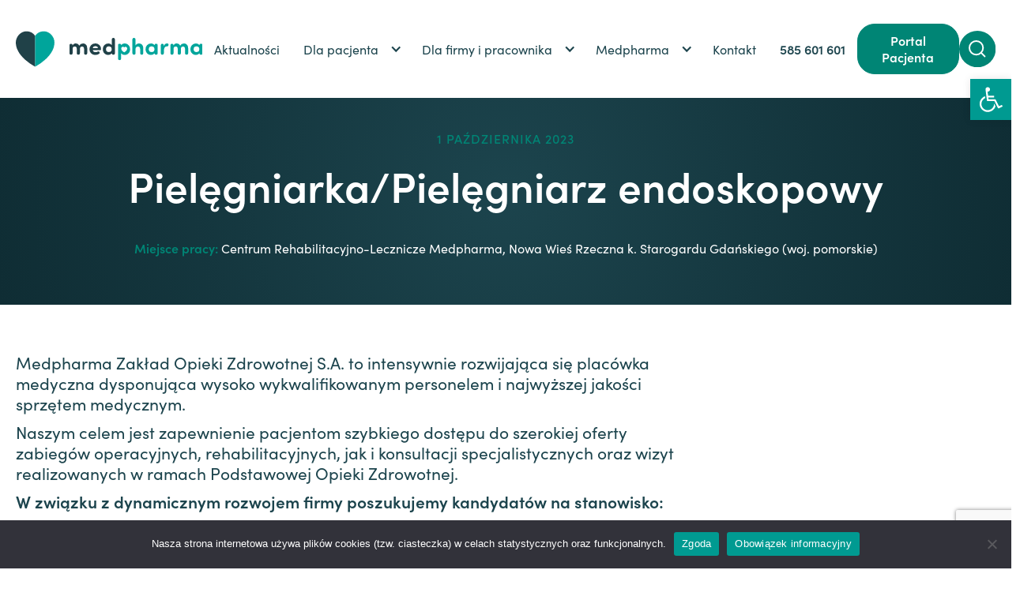

--- FILE ---
content_type: text/html; charset=UTF-8
request_url: https://medpharma.pl/oferty-pracy/pielegniarka-endoskopowa/
body_size: 17690
content:
<!DOCTYPE html>
<html lang="pl-PL" data-wf-page="616408742ae8d01d457232f2" data-wf-site="616408742ae8d0f4ef7232f1">
<head>
<meta charset="utf-8">
<meta content="width=device-width, initial-scale=1" name="viewport">
<meta name="google-site-verification" content="NWq1BRxJbJDMgLsib1PZ7IC51hjUF0iOtF8Rf8J8ucE" />
 <script src="https://use.typekit.net/cbw3wov.js" type="text/javascript"></script>
  <script type="text/javascript">try{Typekit.load();}catch(e){}</script>
  <!-- [if lt IE 9]><script src="https://cdnjs.cloudflare.com/ajax/libs/html5shiv/3.7.3/html5shiv.min.js" type="text/javascript"></script><![endif] -->
  <script type="text/javascript">!function(o,c){var n=c.documentElement,t=" w-mod-";n.className+=t+"js",("ontouchstart"in o||o.DocumentTouch&&c instanceof DocumentTouch)&&(n.className+=t+"touch")}(window,document);</script>
  <link href="https://medpharma.pl/wp-content/themes/medpharma/images/favicon.png" rel="shortcut icon" type="image/x-icon">
  <link href="https://medpharma.pl/wp-content/themes/medpharma/images/webclip.png" rel="apple-touch-icon">
  <meta name="theme-color" content="#009a91">
<meta name='robots' content='index, follow, max-image-preview:large, max-snippet:-1, max-video-preview:-1' />

	<!-- This site is optimized with the Yoast SEO Premium plugin v23.4 (Yoast SEO v26.7) - https://yoast.com/wordpress/plugins/seo/ -->
	<title>Pielęgniarka/Pielęgniarz endoskopowy - Medpharma</title>
	<meta name="description" content="W związku z dynamicznym rozwojem firmy poszukujemy kandydatów na stanowisko: Pielęgniarka endoskopowa. Praca na wyżej wymienionym stanowisku w• Pracowni endoskopowej" />
	<link rel="canonical" href="https://medpharma.pl/oferty-pracy/pielegniarka-endoskopowa/" />
	<meta property="og:locale" content="pl_PL" />
	<meta property="og:type" content="article" />
	<meta property="og:title" content="Pielęgniarka/Pielęgniarz endoskopowy" />
	<meta property="og:description" content="W związku z dynamicznym rozwojem firmy poszukujemy kandydatów na stanowisko: Pielęgniarka endoskopowa. Praca na wyżej wymienionym stanowisku w• Pracowni endoskopowej" />
	<meta property="og:url" content="https://medpharma.pl/oferty-pracy/pielegniarka-endoskopowa/" />
	<meta property="og:site_name" content="Medpharma" />
	<meta property="article:publisher" content="https://www.facebook.com/MedpharmaCentrum" />
	<meta property="article:modified_time" content="2023-11-22T09:00:30+00:00" />
	<meta property="og:image" content="https://medpharma.pl/wp-content/uploads/2021/10/1-1.jpg" />
	<meta property="og:image:width" content="1200" />
	<meta property="og:image:height" content="630" />
	<meta property="og:image:type" content="image/jpeg" />
	<meta name="twitter:card" content="summary_large_image" />
	<script type="application/ld+json" class="yoast-schema-graph">{"@context":"https://schema.org","@graph":[{"@type":"WebPage","@id":"https://medpharma.pl/oferty-pracy/pielegniarka-endoskopowa/","url":"https://medpharma.pl/oferty-pracy/pielegniarka-endoskopowa/","name":"Pielęgniarka/Pielęgniarz endoskopowy - Medpharma","isPartOf":{"@id":"https://medpharma.pl/#website"},"datePublished":"2023-10-01T10:44:19+00:00","dateModified":"2023-11-22T09:00:30+00:00","description":"W związku z dynamicznym rozwojem firmy poszukujemy kandydatów na stanowisko: Pielęgniarka endoskopowa. Praca na wyżej wymienionym stanowisku w• Pracowni endoskopowej","breadcrumb":{"@id":"https://medpharma.pl/oferty-pracy/pielegniarka-endoskopowa/#breadcrumb"},"inLanguage":"pl-PL","potentialAction":[{"@type":"ReadAction","target":["https://medpharma.pl/oferty-pracy/pielegniarka-endoskopowa/"]}]},{"@type":"BreadcrumbList","@id":"https://medpharma.pl/oferty-pracy/pielegniarka-endoskopowa/#breadcrumb","itemListElement":[{"@type":"ListItem","position":1,"name":"Strona główna","item":"https://medpharma.pl/"},{"@type":"ListItem","position":2,"name":"Pielęgniarka/Pielęgniarz endoskopowy"}]},{"@type":"WebSite","@id":"https://medpharma.pl/#website","url":"https://medpharma.pl/","name":"Medpharma","description":"","publisher":{"@id":"https://medpharma.pl/#organization"},"potentialAction":[{"@type":"SearchAction","target":{"@type":"EntryPoint","urlTemplate":"https://medpharma.pl/?s={search_term_string}"},"query-input":{"@type":"PropertyValueSpecification","valueRequired":true,"valueName":"search_term_string"}}],"inLanguage":"pl-PL"},{"@type":"Organization","@id":"https://medpharma.pl/#organization","name":"Medpharma","url":"https://medpharma.pl/","logo":{"@type":"ImageObject","inLanguage":"pl-PL","@id":"https://medpharma.pl/#/schema/logo/image/","url":"https://medpharma.pl/wp-content/uploads/2021/10/logo-medpharma-31.05-header.svg","contentUrl":"https://medpharma.pl/wp-content/uploads/2021/10/logo-medpharma-31.05-header.svg","width":244,"height":46,"caption":"Medpharma"},"image":{"@id":"https://medpharma.pl/#/schema/logo/image/"},"sameAs":["https://www.facebook.com/MedpharmaCentrum","https://www.instagram.com/medpharma_centrum/?hl=pl","https://www.linkedin.com/company/medpharma-zakład-opieki-zdrowotnej-s-a/","https://www.youtube.com/channel/UCHNNrIsNmmFr3sJV-pKN6wg"]}]}</script>
	<!-- / Yoast SEO Premium plugin. -->


<link rel="alternate" type="application/rss+xml" title="Medpharma &raquo; Kanał z wpisami" href="https://medpharma.pl/feed/" />
<link rel="alternate" type="application/rss+xml" title="Medpharma &raquo; Kanał z komentarzami" href="https://medpharma.pl/comments/feed/" />
<link rel="alternate" title="oEmbed (JSON)" type="application/json+oembed" href="https://medpharma.pl/wp-json/oembed/1.0/embed?url=https%3A%2F%2Fmedpharma.pl%2Foferty-pracy%2Fpielegniarka-endoskopowa%2F" />
<link rel="alternate" title="oEmbed (XML)" type="text/xml+oembed" href="https://medpharma.pl/wp-json/oembed/1.0/embed?url=https%3A%2F%2Fmedpharma.pl%2Foferty-pracy%2Fpielegniarka-endoskopowa%2F&#038;format=xml" />
<style id='wp-img-auto-sizes-contain-inline-css' type='text/css'>
img:is([sizes=auto i],[sizes^="auto," i]){contain-intrinsic-size:3000px 1500px}
/*# sourceURL=wp-img-auto-sizes-contain-inline-css */
</style>
<style id='wp-block-library-inline-css' type='text/css'>
:root{--wp-block-synced-color:#7a00df;--wp-block-synced-color--rgb:122,0,223;--wp-bound-block-color:var(--wp-block-synced-color);--wp-editor-canvas-background:#ddd;--wp-admin-theme-color:#007cba;--wp-admin-theme-color--rgb:0,124,186;--wp-admin-theme-color-darker-10:#006ba1;--wp-admin-theme-color-darker-10--rgb:0,107,160.5;--wp-admin-theme-color-darker-20:#005a87;--wp-admin-theme-color-darker-20--rgb:0,90,135;--wp-admin-border-width-focus:2px}@media (min-resolution:192dpi){:root{--wp-admin-border-width-focus:1.5px}}.wp-element-button{cursor:pointer}:root .has-very-light-gray-background-color{background-color:#eee}:root .has-very-dark-gray-background-color{background-color:#313131}:root .has-very-light-gray-color{color:#eee}:root .has-very-dark-gray-color{color:#313131}:root .has-vivid-green-cyan-to-vivid-cyan-blue-gradient-background{background:linear-gradient(135deg,#00d084,#0693e3)}:root .has-purple-crush-gradient-background{background:linear-gradient(135deg,#34e2e4,#4721fb 50%,#ab1dfe)}:root .has-hazy-dawn-gradient-background{background:linear-gradient(135deg,#faaca8,#dad0ec)}:root .has-subdued-olive-gradient-background{background:linear-gradient(135deg,#fafae1,#67a671)}:root .has-atomic-cream-gradient-background{background:linear-gradient(135deg,#fdd79a,#004a59)}:root .has-nightshade-gradient-background{background:linear-gradient(135deg,#330968,#31cdcf)}:root .has-midnight-gradient-background{background:linear-gradient(135deg,#020381,#2874fc)}:root{--wp--preset--font-size--normal:16px;--wp--preset--font-size--huge:42px}.has-regular-font-size{font-size:1em}.has-larger-font-size{font-size:2.625em}.has-normal-font-size{font-size:var(--wp--preset--font-size--normal)}.has-huge-font-size{font-size:var(--wp--preset--font-size--huge)}.has-text-align-center{text-align:center}.has-text-align-left{text-align:left}.has-text-align-right{text-align:right}.has-fit-text{white-space:nowrap!important}#end-resizable-editor-section{display:none}.aligncenter{clear:both}.items-justified-left{justify-content:flex-start}.items-justified-center{justify-content:center}.items-justified-right{justify-content:flex-end}.items-justified-space-between{justify-content:space-between}.screen-reader-text{border:0;clip-path:inset(50%);height:1px;margin:-1px;overflow:hidden;padding:0;position:absolute;width:1px;word-wrap:normal!important}.screen-reader-text:focus{background-color:#ddd;clip-path:none;color:#444;display:block;font-size:1em;height:auto;left:5px;line-height:normal;padding:15px 23px 14px;text-decoration:none;top:5px;width:auto;z-index:100000}html :where(.has-border-color){border-style:solid}html :where([style*=border-top-color]){border-top-style:solid}html :where([style*=border-right-color]){border-right-style:solid}html :where([style*=border-bottom-color]){border-bottom-style:solid}html :where([style*=border-left-color]){border-left-style:solid}html :where([style*=border-width]){border-style:solid}html :where([style*=border-top-width]){border-top-style:solid}html :where([style*=border-right-width]){border-right-style:solid}html :where([style*=border-bottom-width]){border-bottom-style:solid}html :where([style*=border-left-width]){border-left-style:solid}html :where(img[class*=wp-image-]){height:auto;max-width:100%}:where(figure){margin:0 0 1em}html :where(.is-position-sticky){--wp-admin--admin-bar--position-offset:var(--wp-admin--admin-bar--height,0px)}@media screen and (max-width:600px){html :where(.is-position-sticky){--wp-admin--admin-bar--position-offset:0px}}

/*# sourceURL=wp-block-library-inline-css */
</style><style id='global-styles-inline-css' type='text/css'>
:root{--wp--preset--aspect-ratio--square: 1;--wp--preset--aspect-ratio--4-3: 4/3;--wp--preset--aspect-ratio--3-4: 3/4;--wp--preset--aspect-ratio--3-2: 3/2;--wp--preset--aspect-ratio--2-3: 2/3;--wp--preset--aspect-ratio--16-9: 16/9;--wp--preset--aspect-ratio--9-16: 9/16;--wp--preset--color--black: #000000;--wp--preset--color--cyan-bluish-gray: #abb8c3;--wp--preset--color--white: #ffffff;--wp--preset--color--pale-pink: #f78da7;--wp--preset--color--vivid-red: #cf2e2e;--wp--preset--color--luminous-vivid-orange: #ff6900;--wp--preset--color--luminous-vivid-amber: #fcb900;--wp--preset--color--light-green-cyan: #7bdcb5;--wp--preset--color--vivid-green-cyan: #00d084;--wp--preset--color--pale-cyan-blue: #8ed1fc;--wp--preset--color--vivid-cyan-blue: #0693e3;--wp--preset--color--vivid-purple: #9b51e0;--wp--preset--gradient--vivid-cyan-blue-to-vivid-purple: linear-gradient(135deg,rgb(6,147,227) 0%,rgb(155,81,224) 100%);--wp--preset--gradient--light-green-cyan-to-vivid-green-cyan: linear-gradient(135deg,rgb(122,220,180) 0%,rgb(0,208,130) 100%);--wp--preset--gradient--luminous-vivid-amber-to-luminous-vivid-orange: linear-gradient(135deg,rgb(252,185,0) 0%,rgb(255,105,0) 100%);--wp--preset--gradient--luminous-vivid-orange-to-vivid-red: linear-gradient(135deg,rgb(255,105,0) 0%,rgb(207,46,46) 100%);--wp--preset--gradient--very-light-gray-to-cyan-bluish-gray: linear-gradient(135deg,rgb(238,238,238) 0%,rgb(169,184,195) 100%);--wp--preset--gradient--cool-to-warm-spectrum: linear-gradient(135deg,rgb(74,234,220) 0%,rgb(151,120,209) 20%,rgb(207,42,186) 40%,rgb(238,44,130) 60%,rgb(251,105,98) 80%,rgb(254,248,76) 100%);--wp--preset--gradient--blush-light-purple: linear-gradient(135deg,rgb(255,206,236) 0%,rgb(152,150,240) 100%);--wp--preset--gradient--blush-bordeaux: linear-gradient(135deg,rgb(254,205,165) 0%,rgb(254,45,45) 50%,rgb(107,0,62) 100%);--wp--preset--gradient--luminous-dusk: linear-gradient(135deg,rgb(255,203,112) 0%,rgb(199,81,192) 50%,rgb(65,88,208) 100%);--wp--preset--gradient--pale-ocean: linear-gradient(135deg,rgb(255,245,203) 0%,rgb(182,227,212) 50%,rgb(51,167,181) 100%);--wp--preset--gradient--electric-grass: linear-gradient(135deg,rgb(202,248,128) 0%,rgb(113,206,126) 100%);--wp--preset--gradient--midnight: linear-gradient(135deg,rgb(2,3,129) 0%,rgb(40,116,252) 100%);--wp--preset--font-size--small: 13px;--wp--preset--font-size--medium: 20px;--wp--preset--font-size--large: 36px;--wp--preset--font-size--x-large: 42px;--wp--preset--spacing--20: 0.44rem;--wp--preset--spacing--30: 0.67rem;--wp--preset--spacing--40: 1rem;--wp--preset--spacing--50: 1.5rem;--wp--preset--spacing--60: 2.25rem;--wp--preset--spacing--70: 3.38rem;--wp--preset--spacing--80: 5.06rem;--wp--preset--shadow--natural: 6px 6px 9px rgba(0, 0, 0, 0.2);--wp--preset--shadow--deep: 12px 12px 50px rgba(0, 0, 0, 0.4);--wp--preset--shadow--sharp: 6px 6px 0px rgba(0, 0, 0, 0.2);--wp--preset--shadow--outlined: 6px 6px 0px -3px rgb(255, 255, 255), 6px 6px rgb(0, 0, 0);--wp--preset--shadow--crisp: 6px 6px 0px rgb(0, 0, 0);}:where(.is-layout-flex){gap: 0.5em;}:where(.is-layout-grid){gap: 0.5em;}body .is-layout-flex{display: flex;}.is-layout-flex{flex-wrap: wrap;align-items: center;}.is-layout-flex > :is(*, div){margin: 0;}body .is-layout-grid{display: grid;}.is-layout-grid > :is(*, div){margin: 0;}:where(.wp-block-columns.is-layout-flex){gap: 2em;}:where(.wp-block-columns.is-layout-grid){gap: 2em;}:where(.wp-block-post-template.is-layout-flex){gap: 1.25em;}:where(.wp-block-post-template.is-layout-grid){gap: 1.25em;}.has-black-color{color: var(--wp--preset--color--black) !important;}.has-cyan-bluish-gray-color{color: var(--wp--preset--color--cyan-bluish-gray) !important;}.has-white-color{color: var(--wp--preset--color--white) !important;}.has-pale-pink-color{color: var(--wp--preset--color--pale-pink) !important;}.has-vivid-red-color{color: var(--wp--preset--color--vivid-red) !important;}.has-luminous-vivid-orange-color{color: var(--wp--preset--color--luminous-vivid-orange) !important;}.has-luminous-vivid-amber-color{color: var(--wp--preset--color--luminous-vivid-amber) !important;}.has-light-green-cyan-color{color: var(--wp--preset--color--light-green-cyan) !important;}.has-vivid-green-cyan-color{color: var(--wp--preset--color--vivid-green-cyan) !important;}.has-pale-cyan-blue-color{color: var(--wp--preset--color--pale-cyan-blue) !important;}.has-vivid-cyan-blue-color{color: var(--wp--preset--color--vivid-cyan-blue) !important;}.has-vivid-purple-color{color: var(--wp--preset--color--vivid-purple) !important;}.has-black-background-color{background-color: var(--wp--preset--color--black) !important;}.has-cyan-bluish-gray-background-color{background-color: var(--wp--preset--color--cyan-bluish-gray) !important;}.has-white-background-color{background-color: var(--wp--preset--color--white) !important;}.has-pale-pink-background-color{background-color: var(--wp--preset--color--pale-pink) !important;}.has-vivid-red-background-color{background-color: var(--wp--preset--color--vivid-red) !important;}.has-luminous-vivid-orange-background-color{background-color: var(--wp--preset--color--luminous-vivid-orange) !important;}.has-luminous-vivid-amber-background-color{background-color: var(--wp--preset--color--luminous-vivid-amber) !important;}.has-light-green-cyan-background-color{background-color: var(--wp--preset--color--light-green-cyan) !important;}.has-vivid-green-cyan-background-color{background-color: var(--wp--preset--color--vivid-green-cyan) !important;}.has-pale-cyan-blue-background-color{background-color: var(--wp--preset--color--pale-cyan-blue) !important;}.has-vivid-cyan-blue-background-color{background-color: var(--wp--preset--color--vivid-cyan-blue) !important;}.has-vivid-purple-background-color{background-color: var(--wp--preset--color--vivid-purple) !important;}.has-black-border-color{border-color: var(--wp--preset--color--black) !important;}.has-cyan-bluish-gray-border-color{border-color: var(--wp--preset--color--cyan-bluish-gray) !important;}.has-white-border-color{border-color: var(--wp--preset--color--white) !important;}.has-pale-pink-border-color{border-color: var(--wp--preset--color--pale-pink) !important;}.has-vivid-red-border-color{border-color: var(--wp--preset--color--vivid-red) !important;}.has-luminous-vivid-orange-border-color{border-color: var(--wp--preset--color--luminous-vivid-orange) !important;}.has-luminous-vivid-amber-border-color{border-color: var(--wp--preset--color--luminous-vivid-amber) !important;}.has-light-green-cyan-border-color{border-color: var(--wp--preset--color--light-green-cyan) !important;}.has-vivid-green-cyan-border-color{border-color: var(--wp--preset--color--vivid-green-cyan) !important;}.has-pale-cyan-blue-border-color{border-color: var(--wp--preset--color--pale-cyan-blue) !important;}.has-vivid-cyan-blue-border-color{border-color: var(--wp--preset--color--vivid-cyan-blue) !important;}.has-vivid-purple-border-color{border-color: var(--wp--preset--color--vivid-purple) !important;}.has-vivid-cyan-blue-to-vivid-purple-gradient-background{background: var(--wp--preset--gradient--vivid-cyan-blue-to-vivid-purple) !important;}.has-light-green-cyan-to-vivid-green-cyan-gradient-background{background: var(--wp--preset--gradient--light-green-cyan-to-vivid-green-cyan) !important;}.has-luminous-vivid-amber-to-luminous-vivid-orange-gradient-background{background: var(--wp--preset--gradient--luminous-vivid-amber-to-luminous-vivid-orange) !important;}.has-luminous-vivid-orange-to-vivid-red-gradient-background{background: var(--wp--preset--gradient--luminous-vivid-orange-to-vivid-red) !important;}.has-very-light-gray-to-cyan-bluish-gray-gradient-background{background: var(--wp--preset--gradient--very-light-gray-to-cyan-bluish-gray) !important;}.has-cool-to-warm-spectrum-gradient-background{background: var(--wp--preset--gradient--cool-to-warm-spectrum) !important;}.has-blush-light-purple-gradient-background{background: var(--wp--preset--gradient--blush-light-purple) !important;}.has-blush-bordeaux-gradient-background{background: var(--wp--preset--gradient--blush-bordeaux) !important;}.has-luminous-dusk-gradient-background{background: var(--wp--preset--gradient--luminous-dusk) !important;}.has-pale-ocean-gradient-background{background: var(--wp--preset--gradient--pale-ocean) !important;}.has-electric-grass-gradient-background{background: var(--wp--preset--gradient--electric-grass) !important;}.has-midnight-gradient-background{background: var(--wp--preset--gradient--midnight) !important;}.has-small-font-size{font-size: var(--wp--preset--font-size--small) !important;}.has-medium-font-size{font-size: var(--wp--preset--font-size--medium) !important;}.has-large-font-size{font-size: var(--wp--preset--font-size--large) !important;}.has-x-large-font-size{font-size: var(--wp--preset--font-size--x-large) !important;}
/*# sourceURL=global-styles-inline-css */
</style>

<style id='classic-theme-styles-inline-css' type='text/css'>
/*! This file is auto-generated */
.wp-block-button__link{color:#fff;background-color:#32373c;border-radius:9999px;box-shadow:none;text-decoration:none;padding:calc(.667em + 2px) calc(1.333em + 2px);font-size:1.125em}.wp-block-file__button{background:#32373c;color:#fff;text-decoration:none}
/*# sourceURL=/wp-includes/css/classic-themes.min.css */
</style>
<link rel='stylesheet' id='contact-form-7-css' href='https://medpharma.pl/wp-content/plugins/contact-form-7/includes/css/styles.css?ver=6.1.4' type='text/css' media='all' />
<link rel='stylesheet' id='cookie-notice-front-css' href='https://medpharma.pl/wp-content/plugins/cookie-notice/css/front.min.css?ver=2.5.11' type='text/css' media='all' />
<link rel='stylesheet' id='pojo-a11y-css' href='https://medpharma.pl/wp-content/plugins/pojo-accessibility/modules/legacy/assets/css/style.min.css?ver=1.0.0' type='text/css' media='all' />
<link rel='stylesheet' id='style-css' href='https://medpharma.pl/wp-content/themes/medpharma/style.css?ver=6.9' type='text/css' media='all' />
<link rel='stylesheet' id='slick-css' href='https://medpharma.pl/wp-content/themes/medpharma/slick/slick.css?ver=6.9' type='text/css' media='all' />
<link rel='stylesheet' id='slicktheme-css' href='https://medpharma.pl/wp-content/themes/medpharma/slick/slick-theme.css?ver=6.9' type='text/css' media='all' />
<link rel='stylesheet' id='normalize-css' href='https://medpharma.pl/wp-content/themes/medpharma/css/normalize.css?ver=6.9' type='text/css' media='all' />
<link rel='stylesheet' id='components-css' href='https://medpharma.pl/wp-content/themes/medpharma/css/components.css?ver=6.9' type='text/css' media='all' />
<link rel='stylesheet' id='medpharm-3eb85d-css' href='https://medpharma.pl/wp-content/themes/medpharma/css/medpharma.css?ver=6.9' type='text/css' media='all' />
<link rel='stylesheet' id='custom-css' href='https://medpharma.pl/wp-content/themes/medpharma/custom.css?ver=1768740816' type='text/css' media='all' />
<script type="text/javascript" id="cookie-notice-front-js-before">
/* <![CDATA[ */
var cnArgs = {"ajaxUrl":"https:\/\/medpharma.pl\/wp-admin\/admin-ajax.php","nonce":"9d456cb964","hideEffect":"fade","position":"bottom","onScroll":false,"onScrollOffset":100,"onClick":false,"cookieName":"cookie_notice_accepted","cookieTime":2592000,"cookieTimeRejected":2592000,"globalCookie":false,"redirection":true,"cache":true,"revokeCookies":false,"revokeCookiesOpt":"automatic"};

//# sourceURL=cookie-notice-front-js-before
/* ]]> */
</script>
<script type="text/javascript" src="https://medpharma.pl/wp-content/plugins/cookie-notice/js/front.min.js?ver=2.5.11" id="cookie-notice-front-js"></script>
<script type="text/javascript" src="https://medpharma.pl/wp-includes/js/jquery/jquery.min.js?ver=3.7.1" id="jquery-core-js"></script>
<script type="text/javascript" src="https://medpharma.pl/wp-includes/js/jquery/jquery-migrate.min.js?ver=3.4.1" id="jquery-migrate-js"></script>
<link rel="https://api.w.org/" href="https://medpharma.pl/wp-json/" /><link rel="alternate" title="JSON" type="application/json" href="https://medpharma.pl/wp-json/wp/v2/oferty-pracy/246" /><link rel="EditURI" type="application/rsd+xml" title="RSD" href="https://medpharma.pl/xmlrpc.php?rsd" />
<meta name="generator" content="WordPress 6.9" />
<link rel='shortlink' href='https://medpharma.pl/?p=246' />
<style type="text/css">
#pojo-a11y-toolbar .pojo-a11y-toolbar-toggle a{ background-color: #009a91;	color: #ffffff;}
#pojo-a11y-toolbar .pojo-a11y-toolbar-overlay, #pojo-a11y-toolbar .pojo-a11y-toolbar-overlay ul.pojo-a11y-toolbar-items.pojo-a11y-links{ border-color: #009a91;}
body.pojo-a11y-focusable a:focus{ outline-style: solid !important;	outline-width: 1px !important;	outline-color: #FF0000 !important;}
#pojo-a11y-toolbar{ top: 100px !important;}
#pojo-a11y-toolbar .pojo-a11y-toolbar-overlay{ background-color: #ffffff;}
#pojo-a11y-toolbar .pojo-a11y-toolbar-overlay ul.pojo-a11y-toolbar-items li.pojo-a11y-toolbar-item a, #pojo-a11y-toolbar .pojo-a11y-toolbar-overlay p.pojo-a11y-toolbar-title{ color: #333333;}
#pojo-a11y-toolbar .pojo-a11y-toolbar-overlay ul.pojo-a11y-toolbar-items li.pojo-a11y-toolbar-item a.active{ background-color: #009a91;	color: #ffffff;}
@media (max-width: 767px) { #pojo-a11y-toolbar { top: 50px !important; } }</style><script type="text/javascript">
           var ajaxurl = "https://medpharma.pl/wp-admin/admin-ajax.php";
         </script><style type="text/css">.recentcomments a{display:inline !important;padding:0 !important;margin:0 !important;}</style><link rel="icon" href="https://medpharma.pl/wp-content/uploads/2021/10/cropped-1-32x32.png" sizes="32x32" />
<link rel="icon" href="https://medpharma.pl/wp-content/uploads/2021/10/cropped-1-192x192.png" sizes="192x192" />
<link rel="apple-touch-icon" href="https://medpharma.pl/wp-content/uploads/2021/10/cropped-1-180x180.png" />
<meta name="msapplication-TileImage" content="https://medpharma.pl/wp-content/uploads/2021/10/cropped-1-270x270.png" />
<script async src='//maps.googleapis.com/maps/api/js?key=AIzaSyCljk-bxrk2VcD_17-zxl71RL1g1PE_k_k&libraries=places&callback=initMap'></script>
<meta name="facebook-domain-verification" content="t67dkqojorpqpwj7ie0g6t7yea1s33" />
</head>

<body class="wp-singular oferty-pracy-template-default single single-oferty-pracy postid-246 wp-theme-medpharma cookies-not-set group-blog">


	 <div data-animation="default" data-collapse="medium" data-duration="400" data-easing="ease" data-easing2="ease" role="banner" class="navbar w-nav">
    <div class="containerr-nav w-container">
      <div class="nav-flex">
        <a href="/" aria-current="page" class="brand w-nav-brand w--current"><img src="https://medpharma.pl/wp-content/uploads/2021/10/logo-medpharma-31.05-header.svg" loading="lazy" alt="logo-medpharma" class="logo-main"><img src="https://medpharma.pl/wp-content/themes/medpharma/images/logo-medpharma---31.05_1.svg" loading="lazy" alt="" class="logo-fixed"></a>
        <nav role="navigation" class="nav-menu w-nav-menu">
        
           
          <a href="https://medpharma.pl/medpharma/aktualnosci/" class="nav-item w-nav-link    ">Aktualności</a><div data-hover="true" data-delay="0" class="nav-dropdown w-dropdown"><div class="dropdown-toggle w-dropdown-toggle ">
                        <div class="drop-icon w-icon-dropdown-toggle"></div>
                         <div>Dla pacjenta</div> <img src="https://medpharma.pl/wp-content/themes/medpharma/images/Path-40296.svg" loading="lazy" alt="" class="mobile-drop-img">
                      </div> <nav class="dropdown-list w-dropdown-list">
                            <a href="https://e.medpharma.pl/login" class="drop-item w-dropdown-link ">Portal Pacjenta</a>
                            <a href="https://medpharma.pl/dla-pacjenta/wyszukaj-lekarza-lub-badanie/" class="drop-item w-dropdown-link ">Wyszukaj lekarza lub badanie</a>
                            <a href="https://medpharma.pl/zamow-recepte/" class="drop-item w-dropdown-link ">Zamów receptę</a>
                            <a href="https://medpharma.pl/dla-pacjenta/rehabilitacja/" class="drop-item w-dropdown-link ">Rehabilitacja</a>
                            <a href="https://medpharma.pl/dla-pacjenta/diagnostyka/" class="drop-item w-dropdown-link ">Diagnostyka</a>
                            <a href="https://medpharma.pl/dla-pacjenta/operacje/" class="drop-item w-dropdown-link ">Operacje</a>
                            <a href="https://medpharma.pl/dla-pacjenta/nasze-przychodnie/" class="drop-item w-dropdown-link ">Nasze przychodnie</a>
                            <a href="https://medpharma.pl/dla-pacjenta/dokumenty-dla-pacjentow/" class="drop-item w-dropdown-link ">Dokumenty dla pacjentów</a>
                        </nav></div><div data-hover="true" data-delay="0" class="nav-dropdown w-dropdown"><div class="dropdown-toggle w-dropdown-toggle ">
                        <div class="drop-icon w-icon-dropdown-toggle"></div>
                         <div>Dla firmy i pracownika</div> <img src="https://medpharma.pl/wp-content/themes/medpharma/images/Path-40296.svg" loading="lazy" alt="" class="mobile-drop-img">
                      </div> <nav class="dropdown-list w-dropdown-list">
                            <a href="https://medpharma.pl/dla-firmy-i-pracownika/medycyna-pracy/" class="drop-item w-dropdown-link ">Medycyna pracy</a>
                            <a href="https://e.medpharma.pl/login" class="drop-item w-dropdown-link ">Portal pracownika</a>
                            <a href="https://firma.medpharma.pl/login" class="drop-item w-dropdown-link ">Portal pracodawcy</a>
                        </nav></div><div data-hover="true" data-delay="0" class="nav-dropdown w-dropdown"><div class="dropdown-toggle w-dropdown-toggle ">
                        <div class="drop-icon w-icon-dropdown-toggle"></div>
                         <div>Medpharma</div> <img src="https://medpharma.pl/wp-content/themes/medpharma/images/Path-40296.svg" loading="lazy" alt="" class="mobile-drop-img">
                      </div> <nav class="dropdown-list w-dropdown-list">
                            <a href="https://medpharma.pl/medpharma/" class="drop-item w-dropdown-link ">O nas</a>
                            <a href="https://medpharma.pl/?page_id=220" class="drop-item w-dropdown-link ">Kariera</a>
                            <a href="https://medpharma.pl/medpharma/aktualnosci/" class="drop-item w-dropdown-link ">Aktualności</a>
                            <a href="https://medpharma.pl/medpharma/programy-unijne-i-dotacje/" class="drop-item w-dropdown-link ">Programy unijne</a>
                            <a href="https://medpharma.pl/medpharma/ankieta-satysfakcji-pacjenta/" class="drop-item w-dropdown-link ">Ankieta satysfakcji Pacjenta</a>
                        </nav></div><a href="https://medpharma.pl/kontakt/" class="nav-item w-nav-link    ">Kontakt</a>           
          <a href="tel:585 601 601" class="nav-item nav-phone w-nav-link">585 601 601</a>
          <a href="https://e.medpharma.pl/login" target="_blank" class="nav-item-btn nav-portal">Portal Pacjenta</a>
          <a href="/kontakt/" class="nav-item-btn nav-umow">Umów wizytę</a>
        </nav>
        <a href="tel:585 601 601" class="mobile-top-phone w-inline-block"><img src="https://medpharma.pl/wp-content/themes/medpharma/images/Icon-feather-phone-call_1.svg" loading="lazy" alt="">
          <div class="mobile-top-phone-text">585 601 601</div>
        </a>
        <a href="https://e.medpharma.pl/login" target="_blank" class="nav-item-btn nav-portal mobile-btn">Portal Pacjenta</a>

        <div class="csformnav">
          <div class="btn-search-nav"><img src="/wp-content/themes/medpharma/images/Component-130-%E2%80%93-1.svg"></div>
          <div class="topnav-form">
<form id="email-form" name="email-form" method="GET" action="/szukaj/" class="form">
            <input type="text" class="input-szukaj w-input" autocomplete="off" maxlength="256" name="szukaj" data-name="szukaj" value="" placeholder="Wpisz słowo do wyszukania" id="s" required="">
            <input type="submit" value="SZUKAJ" data-wait="Please wait..." class="szukaj-btn w-button">
          </form>
          <div class="close-search">
            <svg xmlns="http://www.w3.org/2000/svg" xmlns:xlink="http://www.w3.org/1999/xlink" aria-hidden="true" role="img" class="iconify iconify--ic" width="100%" height="100%" preserveAspectRatio="xMidYMid meet" viewBox="0 0 24 24"><path fill="currentColor" d="M19 6.41L17.59 5L12 10.59L6.41 5L5 6.41L10.59 12L5 17.59L6.41 19L12 13.41L17.59 19L19 17.59L13.41 12z"></path></svg>
          </div>
          </div>
        </div>  
        <div class="menu-button w-nav-button"><img src="https://medpharma.pl/wp-content/themes/medpharma/images/Group-48047.svg" loading="lazy" alt=""></div>
      </div>
    </div>
  </div>

 
		
 <div id="content" class="poj-kariera-header wf-section">
    <div class="container">
      <div class="kariera-data">1 października 2023</div>
      <h2 class="kariera-title">Pielęgniarka/Pielęgniarz endoskopowy</h2>
      <div class="kariera-opis"><span class="span-color">Miejsce pracy: </span>Centrum Rehabilitacyjno-Lecznicze Medpharma, Nowa Wieś Rzeczna k. Starogardu Gdańskiego (woj.&nbsp;pomorskie)</div>
    </div>
  </div>
  <div class="section-kariera-text wf-section">
    <div class="container">
      <div class="kariera-content">
        <div class="kariera-text1"><p>Medpharma Zakład Opieki Zdrowotnej S.A. to&nbsp;intensywnie rozwijająca się placówka medyczna dysponująca wysoko wykwalifikowanym personelem i&nbsp;najwyższej jakości sprzętem medycznym.</p>
<p>Naszym celem jest zapewnienie pacjentom szybkiego dostępu do&nbsp;szerokiej oferty zabiegów operacyjnych, rehabilitacyjnych, jak i&nbsp;konsultacji specjalistycznych oraz&nbsp;wizyt realizowanych w&nbsp;ramach Podstawowej Opieki Zdrowotnej.</p>
<p><strong>W&nbsp;związku z&nbsp;dynamicznym rozwojem firmy poszukujemy kandydatów </strong><strong>na&nbsp;stanowisko: </strong></p>
<p><strong>Pielęgniarka lub Pielęgniarza endoskopowego.</strong></p>
<p>Praca na&nbsp;wyżej wymienionym stanowisku w</p>
<p>• Pracowni endoskopowej</p>
</div>
                <div class="kariera-zakres">
          <h3 class="kariera-heading">Zakres pełnionych obowiązków:</h3>
          <div class="kariera-opis-text"><ul>
<li>współpraca z&nbsp;lekarzem przy wykonywaniu badań gastroskopowych i&nbsp;kolonoskopowych</li>
<li>sprawowanie opieki nad&nbsp;pacjentem przed&nbsp;i&nbsp;po&nbsp;endoskopiach</li>
<li>przygotowanie stanowiska endoskopowego</li>
<li>dekontaminacja sprzętu endoskopowego</li>
<li>nadzór nad&nbsp;dokumentacja medyczną pracowni</li>
</ul>
</div>
        </div>  
                              <div class="kariera-zakres">
          <h3 class="kariera-heading">Wymagania:</h3>
          <div class="kariera-opis-text"><ul>
<li>wykształcenie uprawniające do&nbsp;wykonywania zawodu pielęgniarki</li>
<li>ukończony kurs pielęgniarstwa endoskopowego</li>
</ul>
</div>
        </div>
                      
           <div class="kariera-zakres">
          <h3 class="kariera-heading">Oferujemy:</h3>
          <div class="kariera-opis-text"><ul>
<li>niezbędne narzędzia pracy</li>
<li>atrakcyjne i&nbsp;stabilne wynagrodzenie</li>
<li>umowa o&nbsp;pracę/kontrakt/zlecenie do&nbsp;uzgodnienia</li>
</ul>
</div>
        </div>  
                                  <div class="kariera-zakres">
          <h3 class="kariera-heading">Wymiar pracy:</h3>
          <div class="kariera-opis-text">zgodnie z harmonogramem czasu pracy na dany miesiąc.</div>
        </div> 
              
                  <div class="kariera-zakres">
          <h3 class="kariera-heading">Miejsce pracy:</h3>
          <div class="kariera-opis-text"><ul>
<li>Centrum Rehabilitacyjno-Lecznicze Medpharma, Nowa Wieś Rzeczna k. Starogardu Gdańskiego (woj.&nbsp;pomorskie)</li>
</ul>
</div>
        </div>  
                 
        <div class="kariera-dodatkowa-informacja">
          <div class="kariera-line"></div>
          <div class="kariera-apk">Aplikacje prosimy składać na<br>
            <a href="mailto:rekrutacja@medpharma.pl" class="kariera-mail">rekrutacja@medpharma.pl</a>
          </div>
          <div class="kariera-klauzula"><strong>Prosimy o dopisanie następującej klauzuli:</strong><br><br>„Wyrażam zgodę na przetwarzanie moich danych osobowych dla potrzeb niezbędnych do realizacji procesu rekrutacji (zgodnie z ustawą z dnia 10 maja 2018 roku o ochronie danych osobowych (Dz. Ustaw z 2018, poz. 1000) oraz zgodnie z Rozporządzeniem Parlamentu Europejskiego i Rady (UE) 2016/679 z dnia 27 kwietnia 2016 r. w sprawie ochrony osób fizycznych w związku z przetwarzaniem danych osobowych i w sprawie swobodnego przepływu takich danych oraz uchylenia dyrektywy 95/46/WE (RODO)).”.<br><br><strong>Aplikacje, nie zawierające powyższej klauzuli, nie będą rozpatrywane.</strong><br><br>MEDPHARMA ZOZ S.A. zastrzega sobie prawo kontaktu wyłącznie z osobami wyłonionymi w drodze wstępnej selekcji. W przypadku zaproszenia kandydata na rozmowę kwalifikacyjną jest on zobowiązany dostarczyć dokumenty potwierdzające spełnianie wymagań, w tym także zaświadczenia potwierdzające ukończenie kursów/szkoleń oraz referencje.<br><br>Jednocześnie informujemy, że zgodnie z art. 13 ogólnego rozporządzenia o ochronie danych osobowych z dnia 27 kwietnia 2016 r. (Dz. Urz. UE L 119 z 04.05.2016):<br>1) administratorem Pani/Pana danych osobowych jest MEDPHARMA ZOZ S.A., Al. Jana Pawła II 5, 83-200 Starogard Gdański<br>2) kontakt z Inspektorem Ochrony Danych – iod@medpharma.pl<br>3) Pani/Pana dane osobowe przetwarzane będą dla potrzeb aktualnej i przyszłych rekrutacji – na podstawie Art. 6 ust. 1 lit. a ogólnego rozporządzenia o ochronie danych osobowych z dnia 27 kwietnia 2016 r. oraz Kodeksu Pracy z dnia 26 czerwca 1974 r.<br>4) Pani/Pana dane osobowe przechowywane będą przez okres tej i przyszłych rekrutacji, nie dłużej niż przez 12 miesięcy<br>5) posiada Pani/Pan prawo do żądania od administratora dostępu do danych osobowych, prawo do ich sprostowania, usunięcia lub ograniczenia przetwarzania, prawo do wniesienia sprzeciwu wobec przetwarzania, prawo do cofnięcia zgody w dowolnym momencie<br>6) ma Pani/Pan prawo wniesienia skargi do organu nadzorczego<br>7) podanie danych osobowych jest obligatoryjne w oparciu o przepisy prawa a w pozostałym zakresie jest dobrowolne.</div>
          <div class="kariera-aplikuj">
            <a href="#" class="cs-btn w-button apl-btn">Aplikuj</a>
            <a href="mailto:rekrutacja@medpharma.pl" class="kariera-aplikuj-mail">rekrutacja@medpharma.pl</a>
          </div>
        </div>
      </div>
    </div>
  </div>
  <div class="section-kariera-pozostale wf-section">
    <div class="container">
      <h2 class="zobacz-title">Zobacz <strong>pozostałe</strong></h2>
      <div class="blog-slider">
        <div data-delay="4000" data-animation="slide" class="bslider w-slider" data-autoplay="false" data-easing="ease" data-hide-arrows="false" data-disable-swipe="false" data-autoplay-limit="0" data-nav-spacing="3" data-duration="500" data-infinite="true">
          <div class="mask-2 w-slider-mask">


                          <div class="blog-slide w-slide">
              <div class="blog-slide-inner kariera-slide-inner">
                
                  <div class="soferta-pracy in-single">
                  <div class="soferta-pracy-top">
                    <div class="job-offer-title job-offer-title-slide">Lekarka/lekarz rehabilitacji medycznej</div>
                    <div class="job-offer-text">Miejsce pracy: Centrum Rehabilitacyjno-Lecznicze Medpharma, Nowa Wieś Rzeczna k. Starogardu Gdańskiego (woj.&nbsp;pomorskie)</div>
                  </div>
                  <a href="https://medpharma.pl/oferty-pracy/lekarz-rehabilitacji-medycznej/" class="cs-btn btn-job-offer w-button">Sprawdź szczegóły</a>
                </div>
 
                  
                  <div class="soferta-pracy in-single">
                  <div class="soferta-pracy-top">
                    <div class="job-offer-title job-offer-title-slide">Specjalistka / specjalista ds. systemów teleinformatycznych</div>
                    <div class="job-offer-text">Miejsce pracy: Przychodnia Medpharma, Al.&nbsp;Jana Pawła 5A, Starogard Gdański </div>
                  </div>
                  <a href="https://medpharma.pl/oferty-pracy/informatyk-specjalista-ds-systemow-teleinformatycznych/" class="cs-btn btn-job-offer w-button">Sprawdź szczegóły</a>
                </div>
 
                  
                  <div class="soferta-pracy in-single">
                  <div class="soferta-pracy-top">
                    <div class="job-offer-title job-offer-title-slide">Pielęgniarka / Pielęgniarz w programie Moje Zdrowie</div>
                    <div class="job-offer-text">Miejsce pracy: Przychodnia Medpharma, Al.&nbsp;Jana Pawła II&nbsp;5A, Starogard Gdański</div>
                  </div>
                  <a href="https://medpharma.pl/oferty-pracy/profilaktyk-w-przychodni-podstawowej-opieki-zdrowotnej/" class="cs-btn btn-job-offer w-button">Sprawdź szczegóły</a>
                </div>
 
                         
              </div>
            </div>  

                      <div class="blog-slide w-slide">
              <div class="blog-slide-inner kariera-slide-inner">
                
                  <div class="soferta-pracy in-single">
                  <div class="soferta-pracy-top">
                    <div class="job-offer-title job-offer-title-slide">Położna/Położny w Poradni Ginekologicznej / z uprawnieniami do patronaży</div>
                    <div class="job-offer-text">Miejsce pracy: Przychodnia Medpharma, Al.&nbsp;Jana Pawła II&nbsp;5A, Starogard Gdański (woj.&nbsp;pomorskie)<br />
Przychodnia Medpharma w&nbsp;Kaliskach k. Starogardu Gdańskiego (woj.&nbsp;pomorskie)<br />
</div>
                  </div>
                  <a href="https://medpharma.pl/oferty-pracy/polozna-w-poradni-ginekologicznej-z-uprawnieniami-do-patronazy/" class="cs-btn btn-job-offer w-button">Sprawdź szczegóły</a>
                </div>
 
                  
                  <div class="soferta-pracy in-single">
                  <div class="soferta-pracy-top">
                    <div class="job-offer-title job-offer-title-slide">Pielęgniarka/Pielęgniarz w gabinecie medycyny szkolnej/gabinecie zabiegowym w Osiecznej</div>
                    <div class="job-offer-text">Miejsce pracy: Przychodnia Medpharma w&nbsp;Osiecznej, k. Starogardu Gdańskiego, woj.&nbsp;pomorskie </div>
                  </div>
                  <a href="https://medpharma.pl/oferty-pracy/pielegniarka-pielegniarz-w-gabinecie-medycyny-szkolnej-w-osiecznej/" class="cs-btn btn-job-offer w-button">Sprawdź szczegóły</a>
                </div>
 
                  
                  <div class="soferta-pracy in-single">
                  <div class="soferta-pracy-top">
                    <div class="job-offer-title job-offer-title-slide">Instruktorka/Instruktor Aqua Fitness</div>
                    <div class="job-offer-text">Miejsce pracy: Centrum Rehabilitacyjno-Lecznicze Medpharma, Nowa Wieś Rzeczna k. Starogardu Gdańskiego (woj.&nbsp;pomorskie)</div>
                  </div>
                  <a href="https://medpharma.pl/oferty-pracy/instruktor-aqua-fitness-2/" class="cs-btn btn-job-offer w-button">Sprawdź szczegóły</a>
                </div>
 
                         
              </div>
            </div>  

                      <div class="blog-slide w-slide">
              <div class="blog-slide-inner kariera-slide-inner">
                
                  <div class="soferta-pracy in-single">
                  <div class="soferta-pracy-top">
                    <div class="job-offer-title job-offer-title-slide">Lekarka/Lekarz Dermatolog Wenerolog</div>
                    <div class="job-offer-text">Miejsce pracy: Centrum Rehabilitacyjno-Lecznicze Medpharma, Nowa Wieś Rzeczna (woj.&nbsp;pomorskie)</div>
                  </div>
                  <a href="https://medpharma.pl/oferty-pracy/praca-dermatolog/" class="cs-btn btn-job-offer w-button">Sprawdź szczegóły</a>
                </div>
 
                  
                  <div class="soferta-pracy in-single">
                  <div class="soferta-pracy-top">
                    <div class="job-offer-title job-offer-title-slide">Lekarka/Lekarz medycyny rodzinnej</div>
                    <div class="job-offer-text">Miejsce pracy: Przychodnia Medpharma, Al.&nbsp;Jana Pawła II&nbsp;5a, Starogard Gdański (woj.&nbsp;pomorskie)</div>
                  </div>
                  <a href="https://medpharma.pl/oferty-pracy/rekrutacja-lekarz-medycyny-rodzinnej/" class="cs-btn btn-job-offer w-button">Sprawdź szczegóły</a>
                </div>
 
                  
                  <div class="soferta-pracy in-single">
                  <div class="soferta-pracy-top">
                    <div class="job-offer-title job-offer-title-slide">Pielęgniarka/Pielęgniarz na oddziale stacjonarnym rehabilitacji kardiologicznej/neurologicznej</div>
                    <div class="job-offer-text">Miejsce pracy: Centrum Rehabilitacyjno-Lecznicze Medpharma, Nowa Wieś Rzeczna k. Starogardu Gdańskiego (woj.&nbsp;pomorskie)</div>
                  </div>
                  <a href="https://medpharma.pl/oferty-pracy/pielegniarka-pielegniarz-na-oddziale-stacjonarnym-rehabilitacji/" class="cs-btn btn-job-offer w-button">Sprawdź szczegóły</a>
                </div>
 
                         
              </div>
            </div>  

                      <div class="blog-slide w-slide">
              <div class="blog-slide-inner kariera-slide-inner">
                
                  <div class="soferta-pracy in-single">
                  <div class="soferta-pracy-top">
                    <div class="job-offer-title job-offer-title-slide">Fizjoterapeutka/Fizjoterapeuta środowiskowa/y &#8211; rehabilitacja domowa</div>
                    <div class="job-offer-text">Miejsce pracy: Starogard Gdański i&nbsp;okolice</div>
                  </div>
                  <a href="https://medpharma.pl/oferty-pracy/fizjoterapeuta-srodowiskowy-rehabilitacja-domowa/" class="cs-btn btn-job-offer w-button">Sprawdź szczegóły</a>
                </div>
 
                  
                  <div class="soferta-pracy in-single">
                  <div class="soferta-pracy-top">
                    <div class="job-offer-title job-offer-title-slide">Pielęgniarka/Pielęgniarz w Hospicjum</div>
                    <div class="job-offer-text">Miejsce pracy: Centrum Rehabilitacyjno-Lecznicze Medpharma, Nowa Wieś Rzeczna k. Starogardu Gdańskiego (woj.&nbsp;pomorskie)</div>
                  </div>
                  <a href="https://medpharma.pl/oferty-pracy/pielegniarka-pielegniarz-w-hospicjum/" class="cs-btn btn-job-offer w-button">Sprawdź szczegóły</a>
                </div>
 
                  
                  <div class="soferta-pracy in-single">
                  <div class="soferta-pracy-top">
                    <div class="job-offer-title job-offer-title-slide">Pielęgniarka/Pielęgniarz w Zakładzie Opiekuńczo-Leczniczym</div>
                    <div class="job-offer-text">Miejsce pracy: Centrum Rehabilitacyjno-Lecznicze Medpharma, Nowa Wieś Rzeczna k. Starogardu Gdańskiego (woj.&nbsp;pomorskie)</div>
                  </div>
                  <a href="https://medpharma.pl/oferty-pracy/pielegniarka-w-zol/" class="cs-btn btn-job-offer w-button">Sprawdź szczegóły</a>
                </div>
 
                         
              </div>
            </div>  

                      <div class="blog-slide w-slide">
              <div class="blog-slide-inner kariera-slide-inner">
                
                  <div class="soferta-pracy in-single">
                  <div class="soferta-pracy-top">
                    <div class="job-offer-title job-offer-title-slide">Diabetolog</div>
                    <div class="job-offer-text">Miejsce pracy: Przychodnia Medpharma, Al.&nbsp;Jana Pawła II&nbsp;5a, Starogard Gdański (woj.&nbsp;pomorskie)</div>
                  </div>
                  <a href="https://medpharma.pl/oferty-pracy/diabetolog/" class="cs-btn btn-job-offer w-button">Sprawdź szczegóły</a>
                </div>
 
                  
                  <div class="soferta-pracy in-single">
                  <div class="soferta-pracy-top">
                    <div class="job-offer-title job-offer-title-slide">Kardiolog</div>
                    <div class="job-offer-text">Miejsce pracy: Przychodnia Medpharma, Al.&nbsp;Jana Pawła II&nbsp;5a, 83-200 Starogard Gdański <br />
Centrum Rehabilitacyjno-Lecznicze Medpharma, Nowa Wieś Rzeczna k. Starogardu Gdańskiego</div>
                  </div>
                  <a href="https://medpharma.pl/oferty-pracy/kardiolog/" class="cs-btn btn-job-offer w-button">Sprawdź szczegóły</a>
                </div>
 
                  
                  <div class="soferta-pracy in-single">
                  <div class="soferta-pracy-top">
                    <div class="job-offer-title job-offer-title-slide">Endokrynolog</div>
                    <div class="job-offer-text">Miejsce pracy: Centrum Rehabilitacyjno-Lecznicze Medpharma, Nowa Wieś Rzeczna k. Starogardu Gdańskiego</div>
                  </div>
                  <a href="https://medpharma.pl/oferty-pracy/endokrynolog/" class="cs-btn btn-job-offer w-button">Sprawdź szczegóły</a>
                </div>
 
                         
              </div>
            </div>  

                      <div class="blog-slide w-slide">
              <div class="blog-slide-inner kariera-slide-inner">
                
                  <div class="soferta-pracy in-single">
                  <div class="soferta-pracy-top">
                    <div class="job-offer-title job-offer-title-slide">Specjalistka/Specjalista Fizjoterapii</div>
                    <div class="job-offer-text">Miejsce pracy: Centrum Rehabilitacyjno-Lecznicze Medpharma, Nowa Wieś Rzeczna k. Starogardu Gdańskiego (woj.&nbsp;pomorskie)</div>
                  </div>
                  <a href="https://medpharma.pl/oferty-pracy/specjalista-fizjoterapii/" class="cs-btn btn-job-offer w-button">Sprawdź szczegóły</a>
                </div>
 
                  
                  <div class="soferta-pracy in-single">
                  <div class="soferta-pracy-top">
                    <div class="job-offer-title job-offer-title-slide">Pielęgniarka/Pielęgniarz w punkcie szczepień/gabinecie zabiegowym</div>
                    <div class="job-offer-text">Miejsce pracy: Przychodnia Medpharma w&nbsp;Kaliskach, k. Starogardu Gdańskiego, woj.&nbsp;pomorskie </div>
                  </div>
                  <a href="https://medpharma.pl/oferty-pracy/pielegniarka-pielegniarz-w-punkcie-szczepien-gabinecie-zabiegowym-osieczna/" class="cs-btn btn-job-offer w-button">Sprawdź szczegóły</a>
                </div>
 
                  
                  <div class="soferta-pracy in-single">
                  <div class="soferta-pracy-top">
                    <div class="job-offer-title job-offer-title-slide">Pielęgniarka/Pielęgniarz endoskopowy</div>
                    <div class="job-offer-text">Miejsce pracy: Centrum Rehabilitacyjno-Lecznicze Medpharma, Nowa Wieś Rzeczna k. Starogardu Gdańskiego (woj.&nbsp;pomorskie)</div>
                  </div>
                  <a href="https://medpharma.pl/oferty-pracy/pielegniarka-endoskopowa/" class="cs-btn btn-job-offer w-button">Sprawdź szczegóły</a>
                </div>
 
                         
              </div>
            </div>  

                      <div class="blog-slide w-slide">
              <div class="blog-slide-inner kariera-slide-inner">
                
                  <div class="soferta-pracy in-single">
                  <div class="soferta-pracy-top">
                    <div class="job-offer-title job-offer-title-slide">Opiekun medyczny</div>
                    <div class="job-offer-text">Miejsce pracy: Centrum Rehabilitacyjno-Lecznicze Medpharma, Nowa Wieś Rzeczna k. Starogardu Gdańskiego (woj.&nbsp;pomorskie)</div>
                  </div>
                  <a href="https://medpharma.pl/oferty-pracy/opiekun-medyczny-2/" class="cs-btn btn-job-offer w-button">Sprawdź szczegóły</a>
                </div>
 
                         
              </div>
            </div>  

             
          </div>
          <div class="left-arrow w-slider-arrow-left"><img src="https://medpharma.pl/wp-content/themes/medpharma/images/Group-45223.svg" loading="lazy" alt="" class="left-light"></div>
          <div class="right-arrow w-slider-arrow-right"><img src="https://medpharma.pl/wp-content/themes/medpharma/images/Group-45213.svg" loading="lazy" alt="" class="right-light"></div>
          <div class="blog-nv kariera-nv w-slider-nav w-round"></div>
        </div>
      </div>
      <div class="kariera-slider-mobile">

                    
                
                  <div class="soferta-pracy soferta-pracy-mobile">
                  <div class="soferta-pracy-top">
                    <div class="job-offer-title job-offer-title-slide">Lekarka/lekarz rehabilitacji medycznej</div>
                    <div class="job-offer-text">Miejsce pracy: Centrum Rehabilitacyjno-Lecznicze Medpharma, Nowa Wieś Rzeczna k. Starogardu Gdańskiego (woj.&nbsp;pomorskie)</div>
                  </div>
                  <a href="https://medpharma.pl/oferty-pracy/lekarz-rehabilitacji-medycznej/" class="cs-btn btn-job-offer w-button">Sprawdź szczegóły</a>
                </div>
 
                  
                  <div class="soferta-pracy soferta-pracy-mobile">
                  <div class="soferta-pracy-top">
                    <div class="job-offer-title job-offer-title-slide">Specjalistka / specjalista ds. systemów teleinformatycznych</div>
                    <div class="job-offer-text">Miejsce pracy: Przychodnia Medpharma, Al.&nbsp;Jana Pawła 5A, Starogard Gdański </div>
                  </div>
                  <a href="https://medpharma.pl/oferty-pracy/informatyk-specjalista-ds-systemow-teleinformatycznych/" class="cs-btn btn-job-offer w-button">Sprawdź szczegóły</a>
                </div>
 
                         
           

            
 
      </div>
    </div>
  </div>



 <div class="section-formularz-kontaktowy wf-section aplikuj-form">
    <div class="container" style="opacity:1;">
      <div class="form-title">Aplikuj</div>
      <div class="form-subtitle">Pielęgniarka/Pielęgniarz endoskopowy</div>
      <div class="formularz-k w-form">
        
        
<div class="wpcf7 no-js" id="wpcf7-f827-p246-o1" lang="pl-PL" dir="ltr" data-wpcf7-id="827">
<div class="screen-reader-response"><p role="status" aria-live="polite" aria-atomic="true"></p> <ul></ul></div>
<form action="/oferty-pracy/pielegniarka-endoskopowa/#wpcf7-f827-p246-o1" method="post" class="wpcf7-form init" aria-label="Formularz kontaktowy" enctype="multipart/form-data" novalidate="novalidate" data-status="init">
<fieldset class="hidden-fields-container"><input type="hidden" name="_wpcf7" value="827" /><input type="hidden" name="_wpcf7_version" value="6.1.4" /><input type="hidden" name="_wpcf7_locale" value="pl_PL" /><input type="hidden" name="_wpcf7_unit_tag" value="wpcf7-f827-p246-o1" /><input type="hidden" name="_wpcf7_container_post" value="246" /><input type="hidden" name="_wpcf7_posted_data_hash" value="" /><input type="hidden" name="_wpcf7_recaptcha_response" value="" />
</fieldset>
<div class="form-flex">
	<p><span class="wpcf7-form-control-wrap" data-name="imie-nazwisko"><input size="40" maxlength="400" class="wpcf7-form-control wpcf7-text wpcf7-validates-as-required f-input w-input" aria-required="true" aria-invalid="false" placeholder="Podaj swoje imię i nazwisko*" value="" type="text" name="imie-nazwisko" /></span><br />
<span class="wpcf7-form-control-wrap" data-name="email"><input size="40" maxlength="400" class="wpcf7-form-control wpcf7-email wpcf7-validates-as-required wpcf7-text wpcf7-validates-as-email f-input w-input" aria-required="true" aria-invalid="false" placeholder="Podaj adres email*" value="" type="email" name="email" /></span>
	</p>
</div>
<div class="form-flex">
	<p><span class="wpcf7-form-control-wrap" data-name="telefon"><input size="40" maxlength="400" class="wpcf7-form-control wpcf7-tel wpcf7-validates-as-required wpcf7-text wpcf7-validates-as-tel f-input w-input" aria-required="true" aria-invalid="false" placeholder="Podaj numer telefonu (500 500 500)*" value="" type="tel" name="telefon" /></span><br />
<span class="wpcf7-form-control-wrap" data-name="stanowisko"><input size="40" maxlength="400" class="wpcf7-form-control wpcf7-text f-input w-input" readonly="readonly" aria-invalid="false" value="" type="text" name="stanowisko" /></span>
	</p>
</div>
<div class="form-flex-full">
	<p><span class="wpcf7-form-control-wrap" data-name="tresc"><textarea cols="40" rows="10" maxlength="2000" class="wpcf7-form-control wpcf7-textarea wpcf7-validates-as-required f-textarea w-input" aria-required="true" aria-invalid="false" placeholder="Wpisz treść wiadomości*" name="tresc"></textarea></span>
	</p>
</div>
<div class="add-files-wrapper">
	<div class="cs-add-file">
		<p><span class="wpcf7-form-control-wrap" data-name="cv"><input size="40" class="wpcf7-form-control wpcf7-file wpcf7-validates-as-required add-file" accept="audio/*,video/*,image/*" aria-required="true" aria-invalid="false" type="file" name="cv" /></span><span>Załącz CV</span>
		</p>
	</div>
	<div class="cs-add-file">
		<p><span class="wpcf7-form-control-wrap" data-name="list"><input size="40" class="wpcf7-form-control wpcf7-file wpcf7-validates-as-required add-file" accept="audio/*,video/*,image/*" aria-required="true" aria-invalid="false" type="file" name="list" /></span><span>Załącz List motywacyjny</span>
		</p>
	</div>
</div>
<div class="form-zgody">
	<div class="zaznacz-wszystkie">
		<p><label><input type="checkbox" name="wszystkie" value="1" /> Zaznacz wszystko poniżej</label>
		</p>
	</div>
	<div class="form-informacja">
		<p>Podane przez Pana/Panią dane osobowe będą przetwarzane wyłącznie w celu odpowiedzi na zapytanie skierowane do nas za pomocą formularza. Brak wyrażenia zgody na przetwarzanie Pani/Pana danych w celach marketingowych oraz na kontakt za pomocą telekomunikacyjnych urządzeń końcowych będzie skutkować brakiem możliwości przedstawienia pełnej oferty usług/produktów MEDPHARMA – Centrum rehabilitacyjno – lecznicze z siedzibą w Nowej Wsi Rzecznej, ul. Leśna 1A 83-200 Starogard Gd.
		</p>
	</div>
	<p><span class="wpcf7-form-control-wrap" data-name="zgoda1"><span class="wpcf7-form-control wpcf7-acceptance"><span class="wpcf7-list-item"><label><input type="checkbox" name="zgoda1" value="1" aria-invalid="false" /><span class="wpcf7-list-item-label">Przyjmuję do wiadomości, że administratorem podanych przeze mnie danych osobowych jest MEDPHARMA – Centrum rehabilitacyjno – lecznicze z siedzibą w Nowej Wsi Rzecznej, ul. Leśna 1A 83-200 Starogard Gd. Podstawą prawną przetwarzania Pani/Pana danych osobowych jest wyraźna i dobrowolna zgoda na przetwarzanie danych w celu odpowiedzi na zapytanie skierowane do nas za pomocą formularza oraz w celach marketingowych. Przysługuje Pani/Panu prawo cofnięcia zgody w dowolnej chwili, co nie będzie mieć wpływu na zgodność z prawem przetwarzania, którego dokonano przed jej cofnięciem. Pani/Pana dane osobowe będą przetwarzane do czasu cofnięcia zgody. Przysługuje Pani/Panu prawo: żądania dostępu do danych osobowych, ich sprostowania, usunięcia, ograniczenia przetwarzania, prawo wniesienia sprzeciwu, prawo do przenoszenia danych, wniesienia skargi do organu nadzorczego. Odbiorcą Pani/Pana danych osobowych mogą być m.in.: nasi pracownicy, osoby współpracujące z nami na podstawie umowy o współpracy, nasi usługodawcy. Pani/Pana dane osobowe nie będą przekazywane do państw trzecich. W przyszłości, w sytuacji zajścia konieczności przekazania Pani/Pana danych osobowych do Państw trzecich, przekazanie nastąpi na podstawie decyzji Komisji Europejskiej stwierdzającej odpowiedni stopień ochrony. Pani/Pana dane osobowe nie będą przez nas profilowane.*</span></label></span></span></span>
	</p>
	<p><span class="wpcf7-form-control-wrap" data-name="zgoda2"><span class="wpcf7-form-control wpcf7-acceptance"><span class="wpcf7-list-item"><label><input type="checkbox" name="zgoda2" value="1" aria-invalid="false" /><span class="wpcf7-list-item-label">Wyrażam zgodę na przetwarzanie przez MEDPHARMA – Centrum rehabilitacyjno – lecznicze moich danych osobowych podanych w formularzu w celach marketingowych oraz na przesyłanie informacji handlowej za pomocą środków telekomunikacji elektronicznej.*</span></label></span></span></span>
	</p>
</div>
<p><input class="wpcf7-form-control wpcf7-submit has-spinner submit-button w-button" type="submit" value="Wyślij" />
</p><div class="wpcf7-response-output" aria-hidden="true"></div>
</form>
</div>
      </div>
    </div>
    <a href="#" class="close-wrapper w-inline-block"><img src="https://medpharma.pl/wp-content/themes/medpharma/images/close.svg" loading="lazy" alt="" class="close-img"></a>
  </div>


			  


 <div class="footer wf-section">
    <div class="container">
      <div class="footer-top">
        <div class="footer-logo"><img src="https://medpharma.pl/wp-content/themes/medpharma/images/logo-medpharma---31.05.svg" loading="lazy" alt="" class="looter-logo"></div>
        <div class="footer-contact">
          <a href="tel:585 601 601" class="footer-telmail w-inline-block"><img src="https://medpharma.pl/wp-content/themes/medpharma/images/phone.svg" loading="lazy" alt="" class="footer-icon">
            <div>585 601 601</div>
          </a>
          <a href="mailto:rejestracja@medpharma.pl" class="footer-telmail w-inline-block"><img src="https://medpharma.pl/wp-content/themes/medpharma/images/mail.svg" loading="lazy" alt="" class="footer-icon">
            <div>rejestracja@medpharma.pl</div>
          </a>
        </div>
        <div class="footer-social">
          <a href="https://www.facebook.com/MedpharmaZOZSA" target="_blank" class="social-link w-inline-block"><img src="https://medpharma.pl/wp-content/themes/medpharma/images/FB.svg" loading="lazy" alt="facebook" class="footer-social-img"></a>
          <a href="https://www.instagram.com/medpharma_centrum/?hl=pl" target="_blank" class="social-link w-inline-block"><img src="https://medpharma.pl/wp-content/themes/medpharma/images/IG.svg" loading="lazy" alt="instagram" class="footer-social-img"></a>
          <a href="https://www.youtube.com/channel/UCHNNrIsNmmFr3sJV-pKN6wg" target="_blank" class="social-link w-inline-block"><img src="https://medpharma.pl/wp-content/themes/medpharma/images/YT.svg" loading="lazy" alt="youtube" class="footer-social-img"></a>
          <a href="https://www.linkedin.com/company/medpharma-zak%C5%82ad-opieki-zdrowotnej-s-a/" target="_blank" class="social-link w-inline-block"><img src="https://medpharma.pl/wp-content/themes/medpharma/images/LINKEDIN.svg" loading="lazy" alt="linkedin" class="footer-social-img"></a>
        </div>
      </div>
      <a href="/dla-pacjenta/nasze-przychodnie/" class="cs-btn footer-mobile-btn w-button">Nasze placówki</a>
      <div class="footer-menu">
         <div class="footer-menu-column">
          <div class="footer-menu-title">Medpharma</div>
                        <a href="https://medpharma.pl/medpharma/" class="footer-menu-link">O nas</a>
                            <a href="https://medpharma.pl/?page_id=220" class="footer-menu-link">Kariera</a>
                            <a href="https://medpharma.pl/medpharma/aktualnosci/" class="footer-menu-link">Aktualności</a>
                            <a href="https://medpharma.pl/medpharma/programy-unijne-i-dotacje/" class="footer-menu-link">Programy unijne</a>
                      </div>
           <div class="footer-menu-column">
          <div class="footer-menu-title">Dla pacjenta</div>
                        <a href="https://e.medpharma.pl/login" target="_blank" class="footer-menu-link">Portal Pacjenta</a>
                            <a href="https://medpharma.pl/dla-pacjenta/wyszukaj-lekarza-lub-badanie/" class="footer-menu-link">Wyszukaj badanie lub lekarza</a>
                            <a href="https://medpharma.pl/dla-pacjenta/nasze-przychodnie/" class="footer-menu-link">Nasze przychodnie</a>
                            <a href="https://medpharma.pl/dla-pacjenta/dokumenty-dla-pacjentow/" class="footer-menu-link">Dokumenty dla pacjentów</a>
                      </div>
           <div class="footer-menu-column">
          <div class="footer-menu-title">Dla firmy i pracownika</div>
                        <a href="https://medpharma.pl/dla-firmy-i-pracownika/medycyna-pracy/" class="footer-menu-link">Medycyna pracy</a>
                            <a href="https://e.medpharma.pl/login" target="_blank" class="footer-menu-link">Portal pracownika</a>
                            <a href="https://firma.medpharma.pl/login" target="_blank" class="footer-menu-link">Portal pracodawcy</a>
                      </div>
           <div class="footer-menu-column">
          <div class="footer-menu-title">Najczęściej odwiedzane</div>
                        <a href="https://medpharma.pl/dla-pacjenta/rehabilitacja/" class="footer-menu-link">Rehabilitacja</a>
                            <a href="https://medpharma.pl/dla-pacjenta/diagnostyka/" class="footer-menu-link">Diagnostyka</a>
                            <a href="https://medpharma.pl/dla-pacjenta/operacje/" class="footer-menu-link">Operacje</a>
                            <a href="https://medpharma.pl/polecane-oferty/" class="footer-menu-link">Polecane oferty</a>
                      </div>
            

      </div>
      <div class="footer-jednoski">
        <div class="footer-menu-title">Jednostki (nasze przychodnie)</div>
        <div class="footer-jednostki-items">
                         <div class="fji">MEDPHARMA ZOZ S.A.<br />
Al. Jana Pawła II&nbsp;5A<br />
83-200 Starogard Gdański<br />
NIP: 592 18 54 774</div>
                             <div class="fji">CENTRUM REHABILITACYJNO-LECZNICZE<br />
MEDPHARMA<br />
Ul. Leśna 1A, Nowa Wieś Rzeczna<br />
83-200 Starogard Gdański</div>
                             <div class="fji">FILIA POLPHARMA<br />
Ul. Pelplińska 19<br />
83-200 Starogard Gdański</div>
                      </div>
        <div class="footer-jednostki-items">
                        <div class="fji">FILIA BOBOWO<br />
Ul. Gdańska 11<br />
83-212 Bobowo</div>
                             <div class="fji">FILIA KALISKA<br />
Ul. Nowowiejska 5<br />
83-260 Kaliska</div>
                             <div class="fji">FILIA OSIECZNA<br />
Ul. Dworcowa 6<br />
83-242 Osieczna</div>
                      </div>
      </div>
      <div class="footer-copy">
        <div class="footer-left">
          <div class="footer-left-text">© 2021 MEDPHARMA. Wszystkie prawa zastrzeżone.</div>
          <a href="https://medpharma.pl/obowiazek-informacyjny/" target="_blank" class="footer-link">POLITYKA PRYWATNOŚCI</a>
                      <a href="https://medpharma.pl/regulamin/" target="_blank" class="footer-link">Regulamin</a>
                       
        </div>
        <div class="footer-right">
          <div class="footer-left-text">Realizacja: <a href="https://www.studiobrothers.pl" target="_blank" class="flink">Studio Brothers - strony internetowe</a>
          </div>
        </div>
      </div>
    </div>
  </div>
<script type="speculationrules">
{"prefetch":[{"source":"document","where":{"and":[{"href_matches":"/*"},{"not":{"href_matches":["/wp-*.php","/wp-admin/*","/wp-content/uploads/*","/wp-content/*","/wp-content/plugins/*","/wp-content/themes/medpharma/*","/*\\?(.+)"]}},{"not":{"selector_matches":"a[rel~=\"nofollow\"]"}},{"not":{"selector_matches":".no-prefetch, .no-prefetch a"}}]},"eagerness":"conservative"}]}
</script>
<script type="text/javascript" src="https://medpharma.pl/wp-includes/js/dist/hooks.min.js?ver=dd5603f07f9220ed27f1" id="wp-hooks-js"></script>
<script type="text/javascript" src="https://medpharma.pl/wp-includes/js/dist/i18n.min.js?ver=c26c3dc7bed366793375" id="wp-i18n-js"></script>
<script type="text/javascript" id="wp-i18n-js-after">
/* <![CDATA[ */
wp.i18n.setLocaleData( { 'text direction\u0004ltr': [ 'ltr' ] } );
//# sourceURL=wp-i18n-js-after
/* ]]> */
</script>
<script type="text/javascript" src="https://medpharma.pl/wp-content/plugins/contact-form-7/includes/swv/js/index.js?ver=6.1.4" id="swv-js"></script>
<script type="text/javascript" id="contact-form-7-js-translations">
/* <![CDATA[ */
( function( domain, translations ) {
	var localeData = translations.locale_data[ domain ] || translations.locale_data.messages;
	localeData[""].domain = domain;
	wp.i18n.setLocaleData( localeData, domain );
} )( "contact-form-7", {"translation-revision-date":"2025-12-11 12:03:49+0000","generator":"GlotPress\/4.0.3","domain":"messages","locale_data":{"messages":{"":{"domain":"messages","plural-forms":"nplurals=3; plural=(n == 1) ? 0 : ((n % 10 >= 2 && n % 10 <= 4 && (n % 100 < 12 || n % 100 > 14)) ? 1 : 2);","lang":"pl"},"This contact form is placed in the wrong place.":["Ten formularz kontaktowy zosta\u0142 umieszczony w niew\u0142a\u015bciwym miejscu."],"Error:":["B\u0142\u0105d:"]}},"comment":{"reference":"includes\/js\/index.js"}} );
//# sourceURL=contact-form-7-js-translations
/* ]]> */
</script>
<script type="text/javascript" id="contact-form-7-js-before">
/* <![CDATA[ */
var wpcf7 = {
    "api": {
        "root": "https:\/\/medpharma.pl\/wp-json\/",
        "namespace": "contact-form-7\/v1"
    },
    "cached": 1
};
//# sourceURL=contact-form-7-js-before
/* ]]> */
</script>
<script type="text/javascript" src="https://medpharma.pl/wp-content/plugins/contact-form-7/includes/js/index.js?ver=6.1.4" id="contact-form-7-js"></script>
<script type="text/javascript" id="pojo-a11y-js-extra">
/* <![CDATA[ */
var PojoA11yOptions = {"focusable":"","remove_link_target":"","add_role_links":"1","enable_save":"1","save_expiration":"12"};
//# sourceURL=pojo-a11y-js-extra
/* ]]> */
</script>
<script type="text/javascript" src="https://medpharma.pl/wp-content/plugins/pojo-accessibility/modules/legacy/assets/js/app.min.js?ver=1.0.0" id="pojo-a11y-js"></script>
<script type="text/javascript" src="https://medpharma.pl/wp-content/themes/medpharma/js/navigation.js?ver=20151215" id="navigation-js"></script>
<script type="text/javascript" src="https://medpharma.pl/wp-content/themes/medpharma/js/skip-link-focus-fix.js?ver=20151215" id="skip-link-focus-fix-js"></script>
<script type="text/javascript" src="https://medpharma.pl/wp-content/themes/medpharma/slick/slick.min.js?ver=1.1" id="slick-js"></script>
<script type="text/javascript" src="https://medpharma.pl/wp-content/themes/medpharma/js/medpharm-3eb85d.js?ver=1.1" id="medpharm-js"></script>
<script type="text/javascript" src="https://medpharma.pl/wp-content/themes/medpharma/custom.js?ver=1768740816" id="customjs-js"></script>
<script type="text/javascript" src="https://www.google.com/recaptcha/api.js?render=6LeVmQYeAAAAAF_XGisHxU31t9Conw15arv5ClQf&amp;ver=3.0" id="google-recaptcha-js"></script>
<script type="text/javascript" src="https://medpharma.pl/wp-includes/js/dist/vendor/wp-polyfill.min.js?ver=3.15.0" id="wp-polyfill-js"></script>
<script type="text/javascript" id="wpcf7-recaptcha-js-before">
/* <![CDATA[ */
var wpcf7_recaptcha = {
    "sitekey": "6LeVmQYeAAAAAF_XGisHxU31t9Conw15arv5ClQf",
    "actions": {
        "homepage": "homepage",
        "contactform": "contactform"
    }
};
//# sourceURL=wpcf7-recaptcha-js-before
/* ]]> */
</script>
<script type="text/javascript" src="https://medpharma.pl/wp-content/plugins/contact-form-7/modules/recaptcha/index.js?ver=6.1.4" id="wpcf7-recaptcha-js"></script>
		<a id="pojo-a11y-skip-content" class="pojo-skip-link pojo-skip-content" tabindex="1" accesskey="s" href="#content">Przejdź do treści</a>
				<nav id="pojo-a11y-toolbar" class="pojo-a11y-toolbar-right pojo-a11y-hidden-phone" role="navigation">
			<div class="pojo-a11y-toolbar-toggle">
				<a class="pojo-a11y-toolbar-link pojo-a11y-toolbar-toggle-link" href="javascript:void(0);" title="WCAG" role="button">
					<span class="pojo-sr-only sr-only">Otwórz pasek narzędzi</span>
					<svg xmlns="http://www.w3.org/2000/svg" viewBox="0 0 100 100" fill="currentColor" width="1em">
						<title>WCAG</title>
						<g><path d="M60.4,78.9c-2.2,4.1-5.3,7.4-9.2,9.8c-4,2.4-8.3,3.6-13,3.6c-6.9,0-12.8-2.4-17.7-7.3c-4.9-4.9-7.3-10.8-7.3-17.7c0-5,1.4-9.5,4.1-13.7c2.7-4.2,6.4-7.2,10.9-9.2l-0.9-7.3c-6.3,2.3-11.4,6.2-15.3,11.8C7.9,54.4,6,60.6,6,67.3c0,5.8,1.4,11.2,4.3,16.1s6.8,8.8,11.7,11.7c4.9,2.9,10.3,4.3,16.1,4.3c7,0,13.3-2.1,18.9-6.2c5.7-4.1,9.6-9.5,11.7-16.2l-5.7-11.4C63.5,70.4,62.5,74.8,60.4,78.9z"/><path d="M93.8,71.3l-11.1,5.5L70,51.4c-0.6-1.3-1.7-2-3.2-2H41.3l-0.9-7.2h22.7v-7.2H39.6L37.5,19c2.5,0.3,4.8-0.5,6.7-2.3c1.9-1.8,2.9-4,2.9-6.6c0-2.5-0.9-4.6-2.6-6.3c-1.8-1.8-3.9-2.6-6.3-2.6c-2,0-3.8,0.6-5.4,1.8c-1.6,1.2-2.7,2.7-3.2,4.6c-0.3,1-0.4,1.8-0.3,2.3l5.4,43.5c0.1,0.9,0.5,1.6,1.2,2.3c0.7,0.6,1.5,0.9,2.4,0.9h26.4l13.4,26.7c0.6,1.3,1.7,2,3.2,2c0.6,0,1.1-0.1,1.6-0.4L97,77.7L93.8,71.3z"/></g>					</svg>
				</a>
			</div>
			<div class="pojo-a11y-toolbar-overlay">
				<div class="pojo-a11y-toolbar-inner">
					<p class="pojo-a11y-toolbar-title">WCAG</p>

					<ul class="pojo-a11y-toolbar-items pojo-a11y-tools">
												
						
						
													<li class="pojo-a11y-toolbar-item">
								<a href="#" class="pojo-a11y-toolbar-link pojo-a11y-btn-background-group pojo-a11y-btn-negative-contrast" data-action="negative-contrast" data-action-group="schema" tabindex="-1" role="button">

									<span class="pojo-a11y-toolbar-icon"><svg version="1.1" xmlns="http://www.w3.org/2000/svg" width="1em" viewBox="0 0 448 448"><title>Negatyw</title><path fill="currentColor" d="M416 240c-23.75-36.75-56.25-68.25-95.25-88.25 10 17 15.25 36.5 15.25 56.25 0 61.75-50.25 112-112 112s-112-50.25-112-112c0-19.75 5.25-39.25 15.25-56.25-39 20-71.5 51.5-95.25 88.25 42.75 66 111.75 112 192 112s149.25-46 192-112zM236 144c0-6.5-5.5-12-12-12-41.75 0-76 34.25-76 76 0 6.5 5.5 12 12 12s12-5.5 12-12c0-28.5 23.5-52 52-52 6.5 0 12-5.5 12-12zM448 240c0 6.25-2 12-5 17.25-46 75.75-130.25 126.75-219 126.75s-173-51.25-219-126.75c-3-5.25-5-11-5-17.25s2-12 5-17.25c46-75.5 130.25-126.75 219-126.75s173 51.25 219 126.75c3 5.25 5 11 5 17.25z"></path></svg></span><span class="pojo-a11y-toolbar-text">Negatyw</span>								</a>
							</li>
						
						
													<li class="pojo-a11y-toolbar-item">
								<a href="#" class="pojo-a11y-toolbar-link pojo-a11y-btn-links-underline" data-action="links-underline" data-action-group="toggle" tabindex="-1" role="button">
									<span class="pojo-a11y-toolbar-icon"><svg version="1.1" xmlns="http://www.w3.org/2000/svg" width="1em" viewBox="0 0 448 448"><title>Podkreśl odnośniki</title><path fill="currentColor" d="M364 304c0-6.5-2.5-12.5-7-17l-52-52c-4.5-4.5-10.75-7-17-7-7.25 0-13 2.75-18 8 8.25 8.25 18 15.25 18 28 0 13.25-10.75 24-24 24-12.75 0-19.75-9.75-28-18-5.25 5-8.25 10.75-8.25 18.25 0 6.25 2.5 12.5 7 17l51.5 51.75c4.5 4.5 10.75 6.75 17 6.75s12.5-2.25 17-6.5l36.75-36.5c4.5-4.5 7-10.5 7-16.75zM188.25 127.75c0-6.25-2.5-12.5-7-17l-51.5-51.75c-4.5-4.5-10.75-7-17-7s-12.5 2.5-17 6.75l-36.75 36.5c-4.5 4.5-7 10.5-7 16.75 0 6.5 2.5 12.5 7 17l52 52c4.5 4.5 10.75 6.75 17 6.75 7.25 0 13-2.5 18-7.75-8.25-8.25-18-15.25-18-28 0-13.25 10.75-24 24-24 12.75 0 19.75 9.75 28 18 5.25-5 8.25-10.75 8.25-18.25zM412 304c0 19-7.75 37.5-21.25 50.75l-36.75 36.5c-13.5 13.5-31.75 20.75-50.75 20.75-19.25 0-37.5-7.5-51-21.25l-51.5-51.75c-13.5-13.5-20.75-31.75-20.75-50.75 0-19.75 8-38.5 22-52.25l-22-22c-13.75 14-32.25 22-52 22-19 0-37.5-7.5-51-21l-52-52c-13.75-13.75-21-31.75-21-51 0-19 7.75-37.5 21.25-50.75l36.75-36.5c13.5-13.5 31.75-20.75 50.75-20.75 19.25 0 37.5 7.5 51 21.25l51.5 51.75c13.5 13.5 20.75 31.75 20.75 50.75 0 19.75-8 38.5-22 52.25l22 22c13.75-14 32.25-22 52-22 19 0 37.5 7.5 51 21l52 52c13.75 13.75 21 31.75 21 51z"></path></svg></span><span class="pojo-a11y-toolbar-text">Podkreśl odnośniki</span>								</a>
							</li>
						
													<li class="pojo-a11y-toolbar-item">
								<a href="#" class="pojo-a11y-toolbar-link pojo-a11y-btn-readable-font" data-action="readable-font" data-action-group="toggle" tabindex="-1" role="button">
									<span class="pojo-a11y-toolbar-icon"><svg version="1.1" xmlns="http://www.w3.org/2000/svg" width="1em" viewBox="0 0 448 448"><title>Popraw czytelność</title><path fill="currentColor" d="M181.25 139.75l-42.5 112.5c24.75 0.25 49.5 1 74.25 1 4.75 0 9.5-0.25 14.25-0.5-13-38-28.25-76.75-46-113zM0 416l0.5-19.75c23.5-7.25 49-2.25 59.5-29.25l59.25-154 70-181h32c1 1.75 2 3.5 2.75 5.25l51.25 120c18.75 44.25 36 89 55 133 11.25 26 20 52.75 32.5 78.25 1.75 4 5.25 11.5 8.75 14.25 8.25 6.5 31.25 8 43 12.5 0.75 4.75 1.5 9.5 1.5 14.25 0 2.25-0.25 4.25-0.25 6.5-31.75 0-63.5-4-95.25-4-32.75 0-65.5 2.75-98.25 3.75 0-6.5 0.25-13 1-19.5l32.75-7c6.75-1.5 20-3.25 20-12.5 0-9-32.25-83.25-36.25-93.5l-112.5-0.5c-6.5 14.5-31.75 80-31.75 89.5 0 19.25 36.75 20 51 22 0.25 4.75 0.25 9.5 0.25 14.5 0 2.25-0.25 4.5-0.5 6.75-29 0-58.25-5-87.25-5-3.5 0-8.5 1.5-12 2-15.75 2.75-31.25 3.5-47 3.5z"></path></svg></span><span class="pojo-a11y-toolbar-text">Popraw czytelność</span>								</a>
							</li>
																		<li class="pojo-a11y-toolbar-item">
							<a href="#" class="pojo-a11y-toolbar-link pojo-a11y-btn-reset" data-action="reset" tabindex="-1" role="button">
								<span class="pojo-a11y-toolbar-icon"><svg version="1.1" xmlns="http://www.w3.org/2000/svg" width="1em" viewBox="0 0 448 448"><title>Resetuj</title><path fill="currentColor" d="M384 224c0 105.75-86.25 192-192 192-57.25 0-111.25-25.25-147.75-69.25-2.5-3.25-2.25-8 0.5-10.75l34.25-34.5c1.75-1.5 4-2.25 6.25-2.25 2.25 0.25 4.5 1.25 5.75 3 24.5 31.75 61.25 49.75 101 49.75 70.5 0 128-57.5 128-128s-57.5-128-128-128c-32.75 0-63.75 12.5-87 34.25l34.25 34.5c4.75 4.5 6 11.5 3.5 17.25-2.5 6-8.25 10-14.75 10h-112c-8.75 0-16-7.25-16-16v-112c0-6.5 4-12.25 10-14.75 5.75-2.5 12.75-1.25 17.25 3.5l32.5 32.25c35.25-33.25 83-53 132.25-53 105.75 0 192 86.25 192 192z"></path></svg></span>
								<span class="pojo-a11y-toolbar-text">Resetuj</span>
							</a>
						</li>
					</ul>
									</div>
			</div>
		</nav>
		
		<!-- Cookie Notice plugin v2.5.11 by Hu-manity.co https://hu-manity.co/ -->
		<div id="cookie-notice" role="dialog" class="cookie-notice-hidden cookie-revoke-hidden cn-position-bottom" aria-label="Cookie Notice" style="background-color: rgba(50,50,58,1);"><div class="cookie-notice-container" style="color: #fff"><span id="cn-notice-text" class="cn-text-container">Nasza strona internetowa używa plików cookies (tzw. ciasteczka) w celach statystycznych oraz funkcjonalnych.</span><span id="cn-notice-buttons" class="cn-buttons-container"><button id="cn-accept-cookie" data-cookie-set="accept" class="cn-set-cookie cn-button" aria-label="Zgoda" style="background-color: #009a91">Zgoda</button><button data-link-url="https://medpharma.pl/obowiazek-informacyjny/" data-link-target="_blank" id="cn-more-info" class="cn-more-info cn-button" aria-label="Obowiązek informacyjny" style="background-color: #009a91">Obowiązek informacyjny</button></span><button type="button" id="cn-close-notice" data-cookie-set="accept" class="cn-close-icon" aria-label="Nie wyrażam zgody"></button></div>
			
		</div>
		<!-- / Cookie Notice plugin -->
</body>
</html>


--- FILE ---
content_type: text/html; charset=utf-8
request_url: https://www.google.com/recaptcha/api2/anchor?ar=1&k=6LeVmQYeAAAAAF_XGisHxU31t9Conw15arv5ClQf&co=aHR0cHM6Ly9tZWRwaGFybWEucGw6NDQz&hl=en&v=PoyoqOPhxBO7pBk68S4YbpHZ&size=invisible&anchor-ms=20000&execute-ms=30000&cb=pbbvuwlu9ov9
body_size: 48445
content:
<!DOCTYPE HTML><html dir="ltr" lang="en"><head><meta http-equiv="Content-Type" content="text/html; charset=UTF-8">
<meta http-equiv="X-UA-Compatible" content="IE=edge">
<title>reCAPTCHA</title>
<style type="text/css">
/* cyrillic-ext */
@font-face {
  font-family: 'Roboto';
  font-style: normal;
  font-weight: 400;
  font-stretch: 100%;
  src: url(//fonts.gstatic.com/s/roboto/v48/KFO7CnqEu92Fr1ME7kSn66aGLdTylUAMa3GUBHMdazTgWw.woff2) format('woff2');
  unicode-range: U+0460-052F, U+1C80-1C8A, U+20B4, U+2DE0-2DFF, U+A640-A69F, U+FE2E-FE2F;
}
/* cyrillic */
@font-face {
  font-family: 'Roboto';
  font-style: normal;
  font-weight: 400;
  font-stretch: 100%;
  src: url(//fonts.gstatic.com/s/roboto/v48/KFO7CnqEu92Fr1ME7kSn66aGLdTylUAMa3iUBHMdazTgWw.woff2) format('woff2');
  unicode-range: U+0301, U+0400-045F, U+0490-0491, U+04B0-04B1, U+2116;
}
/* greek-ext */
@font-face {
  font-family: 'Roboto';
  font-style: normal;
  font-weight: 400;
  font-stretch: 100%;
  src: url(//fonts.gstatic.com/s/roboto/v48/KFO7CnqEu92Fr1ME7kSn66aGLdTylUAMa3CUBHMdazTgWw.woff2) format('woff2');
  unicode-range: U+1F00-1FFF;
}
/* greek */
@font-face {
  font-family: 'Roboto';
  font-style: normal;
  font-weight: 400;
  font-stretch: 100%;
  src: url(//fonts.gstatic.com/s/roboto/v48/KFO7CnqEu92Fr1ME7kSn66aGLdTylUAMa3-UBHMdazTgWw.woff2) format('woff2');
  unicode-range: U+0370-0377, U+037A-037F, U+0384-038A, U+038C, U+038E-03A1, U+03A3-03FF;
}
/* math */
@font-face {
  font-family: 'Roboto';
  font-style: normal;
  font-weight: 400;
  font-stretch: 100%;
  src: url(//fonts.gstatic.com/s/roboto/v48/KFO7CnqEu92Fr1ME7kSn66aGLdTylUAMawCUBHMdazTgWw.woff2) format('woff2');
  unicode-range: U+0302-0303, U+0305, U+0307-0308, U+0310, U+0312, U+0315, U+031A, U+0326-0327, U+032C, U+032F-0330, U+0332-0333, U+0338, U+033A, U+0346, U+034D, U+0391-03A1, U+03A3-03A9, U+03B1-03C9, U+03D1, U+03D5-03D6, U+03F0-03F1, U+03F4-03F5, U+2016-2017, U+2034-2038, U+203C, U+2040, U+2043, U+2047, U+2050, U+2057, U+205F, U+2070-2071, U+2074-208E, U+2090-209C, U+20D0-20DC, U+20E1, U+20E5-20EF, U+2100-2112, U+2114-2115, U+2117-2121, U+2123-214F, U+2190, U+2192, U+2194-21AE, U+21B0-21E5, U+21F1-21F2, U+21F4-2211, U+2213-2214, U+2216-22FF, U+2308-230B, U+2310, U+2319, U+231C-2321, U+2336-237A, U+237C, U+2395, U+239B-23B7, U+23D0, U+23DC-23E1, U+2474-2475, U+25AF, U+25B3, U+25B7, U+25BD, U+25C1, U+25CA, U+25CC, U+25FB, U+266D-266F, U+27C0-27FF, U+2900-2AFF, U+2B0E-2B11, U+2B30-2B4C, U+2BFE, U+3030, U+FF5B, U+FF5D, U+1D400-1D7FF, U+1EE00-1EEFF;
}
/* symbols */
@font-face {
  font-family: 'Roboto';
  font-style: normal;
  font-weight: 400;
  font-stretch: 100%;
  src: url(//fonts.gstatic.com/s/roboto/v48/KFO7CnqEu92Fr1ME7kSn66aGLdTylUAMaxKUBHMdazTgWw.woff2) format('woff2');
  unicode-range: U+0001-000C, U+000E-001F, U+007F-009F, U+20DD-20E0, U+20E2-20E4, U+2150-218F, U+2190, U+2192, U+2194-2199, U+21AF, U+21E6-21F0, U+21F3, U+2218-2219, U+2299, U+22C4-22C6, U+2300-243F, U+2440-244A, U+2460-24FF, U+25A0-27BF, U+2800-28FF, U+2921-2922, U+2981, U+29BF, U+29EB, U+2B00-2BFF, U+4DC0-4DFF, U+FFF9-FFFB, U+10140-1018E, U+10190-1019C, U+101A0, U+101D0-101FD, U+102E0-102FB, U+10E60-10E7E, U+1D2C0-1D2D3, U+1D2E0-1D37F, U+1F000-1F0FF, U+1F100-1F1AD, U+1F1E6-1F1FF, U+1F30D-1F30F, U+1F315, U+1F31C, U+1F31E, U+1F320-1F32C, U+1F336, U+1F378, U+1F37D, U+1F382, U+1F393-1F39F, U+1F3A7-1F3A8, U+1F3AC-1F3AF, U+1F3C2, U+1F3C4-1F3C6, U+1F3CA-1F3CE, U+1F3D4-1F3E0, U+1F3ED, U+1F3F1-1F3F3, U+1F3F5-1F3F7, U+1F408, U+1F415, U+1F41F, U+1F426, U+1F43F, U+1F441-1F442, U+1F444, U+1F446-1F449, U+1F44C-1F44E, U+1F453, U+1F46A, U+1F47D, U+1F4A3, U+1F4B0, U+1F4B3, U+1F4B9, U+1F4BB, U+1F4BF, U+1F4C8-1F4CB, U+1F4D6, U+1F4DA, U+1F4DF, U+1F4E3-1F4E6, U+1F4EA-1F4ED, U+1F4F7, U+1F4F9-1F4FB, U+1F4FD-1F4FE, U+1F503, U+1F507-1F50B, U+1F50D, U+1F512-1F513, U+1F53E-1F54A, U+1F54F-1F5FA, U+1F610, U+1F650-1F67F, U+1F687, U+1F68D, U+1F691, U+1F694, U+1F698, U+1F6AD, U+1F6B2, U+1F6B9-1F6BA, U+1F6BC, U+1F6C6-1F6CF, U+1F6D3-1F6D7, U+1F6E0-1F6EA, U+1F6F0-1F6F3, U+1F6F7-1F6FC, U+1F700-1F7FF, U+1F800-1F80B, U+1F810-1F847, U+1F850-1F859, U+1F860-1F887, U+1F890-1F8AD, U+1F8B0-1F8BB, U+1F8C0-1F8C1, U+1F900-1F90B, U+1F93B, U+1F946, U+1F984, U+1F996, U+1F9E9, U+1FA00-1FA6F, U+1FA70-1FA7C, U+1FA80-1FA89, U+1FA8F-1FAC6, U+1FACE-1FADC, U+1FADF-1FAE9, U+1FAF0-1FAF8, U+1FB00-1FBFF;
}
/* vietnamese */
@font-face {
  font-family: 'Roboto';
  font-style: normal;
  font-weight: 400;
  font-stretch: 100%;
  src: url(//fonts.gstatic.com/s/roboto/v48/KFO7CnqEu92Fr1ME7kSn66aGLdTylUAMa3OUBHMdazTgWw.woff2) format('woff2');
  unicode-range: U+0102-0103, U+0110-0111, U+0128-0129, U+0168-0169, U+01A0-01A1, U+01AF-01B0, U+0300-0301, U+0303-0304, U+0308-0309, U+0323, U+0329, U+1EA0-1EF9, U+20AB;
}
/* latin-ext */
@font-face {
  font-family: 'Roboto';
  font-style: normal;
  font-weight: 400;
  font-stretch: 100%;
  src: url(//fonts.gstatic.com/s/roboto/v48/KFO7CnqEu92Fr1ME7kSn66aGLdTylUAMa3KUBHMdazTgWw.woff2) format('woff2');
  unicode-range: U+0100-02BA, U+02BD-02C5, U+02C7-02CC, U+02CE-02D7, U+02DD-02FF, U+0304, U+0308, U+0329, U+1D00-1DBF, U+1E00-1E9F, U+1EF2-1EFF, U+2020, U+20A0-20AB, U+20AD-20C0, U+2113, U+2C60-2C7F, U+A720-A7FF;
}
/* latin */
@font-face {
  font-family: 'Roboto';
  font-style: normal;
  font-weight: 400;
  font-stretch: 100%;
  src: url(//fonts.gstatic.com/s/roboto/v48/KFO7CnqEu92Fr1ME7kSn66aGLdTylUAMa3yUBHMdazQ.woff2) format('woff2');
  unicode-range: U+0000-00FF, U+0131, U+0152-0153, U+02BB-02BC, U+02C6, U+02DA, U+02DC, U+0304, U+0308, U+0329, U+2000-206F, U+20AC, U+2122, U+2191, U+2193, U+2212, U+2215, U+FEFF, U+FFFD;
}
/* cyrillic-ext */
@font-face {
  font-family: 'Roboto';
  font-style: normal;
  font-weight: 500;
  font-stretch: 100%;
  src: url(//fonts.gstatic.com/s/roboto/v48/KFO7CnqEu92Fr1ME7kSn66aGLdTylUAMa3GUBHMdazTgWw.woff2) format('woff2');
  unicode-range: U+0460-052F, U+1C80-1C8A, U+20B4, U+2DE0-2DFF, U+A640-A69F, U+FE2E-FE2F;
}
/* cyrillic */
@font-face {
  font-family: 'Roboto';
  font-style: normal;
  font-weight: 500;
  font-stretch: 100%;
  src: url(//fonts.gstatic.com/s/roboto/v48/KFO7CnqEu92Fr1ME7kSn66aGLdTylUAMa3iUBHMdazTgWw.woff2) format('woff2');
  unicode-range: U+0301, U+0400-045F, U+0490-0491, U+04B0-04B1, U+2116;
}
/* greek-ext */
@font-face {
  font-family: 'Roboto';
  font-style: normal;
  font-weight: 500;
  font-stretch: 100%;
  src: url(//fonts.gstatic.com/s/roboto/v48/KFO7CnqEu92Fr1ME7kSn66aGLdTylUAMa3CUBHMdazTgWw.woff2) format('woff2');
  unicode-range: U+1F00-1FFF;
}
/* greek */
@font-face {
  font-family: 'Roboto';
  font-style: normal;
  font-weight: 500;
  font-stretch: 100%;
  src: url(//fonts.gstatic.com/s/roboto/v48/KFO7CnqEu92Fr1ME7kSn66aGLdTylUAMa3-UBHMdazTgWw.woff2) format('woff2');
  unicode-range: U+0370-0377, U+037A-037F, U+0384-038A, U+038C, U+038E-03A1, U+03A3-03FF;
}
/* math */
@font-face {
  font-family: 'Roboto';
  font-style: normal;
  font-weight: 500;
  font-stretch: 100%;
  src: url(//fonts.gstatic.com/s/roboto/v48/KFO7CnqEu92Fr1ME7kSn66aGLdTylUAMawCUBHMdazTgWw.woff2) format('woff2');
  unicode-range: U+0302-0303, U+0305, U+0307-0308, U+0310, U+0312, U+0315, U+031A, U+0326-0327, U+032C, U+032F-0330, U+0332-0333, U+0338, U+033A, U+0346, U+034D, U+0391-03A1, U+03A3-03A9, U+03B1-03C9, U+03D1, U+03D5-03D6, U+03F0-03F1, U+03F4-03F5, U+2016-2017, U+2034-2038, U+203C, U+2040, U+2043, U+2047, U+2050, U+2057, U+205F, U+2070-2071, U+2074-208E, U+2090-209C, U+20D0-20DC, U+20E1, U+20E5-20EF, U+2100-2112, U+2114-2115, U+2117-2121, U+2123-214F, U+2190, U+2192, U+2194-21AE, U+21B0-21E5, U+21F1-21F2, U+21F4-2211, U+2213-2214, U+2216-22FF, U+2308-230B, U+2310, U+2319, U+231C-2321, U+2336-237A, U+237C, U+2395, U+239B-23B7, U+23D0, U+23DC-23E1, U+2474-2475, U+25AF, U+25B3, U+25B7, U+25BD, U+25C1, U+25CA, U+25CC, U+25FB, U+266D-266F, U+27C0-27FF, U+2900-2AFF, U+2B0E-2B11, U+2B30-2B4C, U+2BFE, U+3030, U+FF5B, U+FF5D, U+1D400-1D7FF, U+1EE00-1EEFF;
}
/* symbols */
@font-face {
  font-family: 'Roboto';
  font-style: normal;
  font-weight: 500;
  font-stretch: 100%;
  src: url(//fonts.gstatic.com/s/roboto/v48/KFO7CnqEu92Fr1ME7kSn66aGLdTylUAMaxKUBHMdazTgWw.woff2) format('woff2');
  unicode-range: U+0001-000C, U+000E-001F, U+007F-009F, U+20DD-20E0, U+20E2-20E4, U+2150-218F, U+2190, U+2192, U+2194-2199, U+21AF, U+21E6-21F0, U+21F3, U+2218-2219, U+2299, U+22C4-22C6, U+2300-243F, U+2440-244A, U+2460-24FF, U+25A0-27BF, U+2800-28FF, U+2921-2922, U+2981, U+29BF, U+29EB, U+2B00-2BFF, U+4DC0-4DFF, U+FFF9-FFFB, U+10140-1018E, U+10190-1019C, U+101A0, U+101D0-101FD, U+102E0-102FB, U+10E60-10E7E, U+1D2C0-1D2D3, U+1D2E0-1D37F, U+1F000-1F0FF, U+1F100-1F1AD, U+1F1E6-1F1FF, U+1F30D-1F30F, U+1F315, U+1F31C, U+1F31E, U+1F320-1F32C, U+1F336, U+1F378, U+1F37D, U+1F382, U+1F393-1F39F, U+1F3A7-1F3A8, U+1F3AC-1F3AF, U+1F3C2, U+1F3C4-1F3C6, U+1F3CA-1F3CE, U+1F3D4-1F3E0, U+1F3ED, U+1F3F1-1F3F3, U+1F3F5-1F3F7, U+1F408, U+1F415, U+1F41F, U+1F426, U+1F43F, U+1F441-1F442, U+1F444, U+1F446-1F449, U+1F44C-1F44E, U+1F453, U+1F46A, U+1F47D, U+1F4A3, U+1F4B0, U+1F4B3, U+1F4B9, U+1F4BB, U+1F4BF, U+1F4C8-1F4CB, U+1F4D6, U+1F4DA, U+1F4DF, U+1F4E3-1F4E6, U+1F4EA-1F4ED, U+1F4F7, U+1F4F9-1F4FB, U+1F4FD-1F4FE, U+1F503, U+1F507-1F50B, U+1F50D, U+1F512-1F513, U+1F53E-1F54A, U+1F54F-1F5FA, U+1F610, U+1F650-1F67F, U+1F687, U+1F68D, U+1F691, U+1F694, U+1F698, U+1F6AD, U+1F6B2, U+1F6B9-1F6BA, U+1F6BC, U+1F6C6-1F6CF, U+1F6D3-1F6D7, U+1F6E0-1F6EA, U+1F6F0-1F6F3, U+1F6F7-1F6FC, U+1F700-1F7FF, U+1F800-1F80B, U+1F810-1F847, U+1F850-1F859, U+1F860-1F887, U+1F890-1F8AD, U+1F8B0-1F8BB, U+1F8C0-1F8C1, U+1F900-1F90B, U+1F93B, U+1F946, U+1F984, U+1F996, U+1F9E9, U+1FA00-1FA6F, U+1FA70-1FA7C, U+1FA80-1FA89, U+1FA8F-1FAC6, U+1FACE-1FADC, U+1FADF-1FAE9, U+1FAF0-1FAF8, U+1FB00-1FBFF;
}
/* vietnamese */
@font-face {
  font-family: 'Roboto';
  font-style: normal;
  font-weight: 500;
  font-stretch: 100%;
  src: url(//fonts.gstatic.com/s/roboto/v48/KFO7CnqEu92Fr1ME7kSn66aGLdTylUAMa3OUBHMdazTgWw.woff2) format('woff2');
  unicode-range: U+0102-0103, U+0110-0111, U+0128-0129, U+0168-0169, U+01A0-01A1, U+01AF-01B0, U+0300-0301, U+0303-0304, U+0308-0309, U+0323, U+0329, U+1EA0-1EF9, U+20AB;
}
/* latin-ext */
@font-face {
  font-family: 'Roboto';
  font-style: normal;
  font-weight: 500;
  font-stretch: 100%;
  src: url(//fonts.gstatic.com/s/roboto/v48/KFO7CnqEu92Fr1ME7kSn66aGLdTylUAMa3KUBHMdazTgWw.woff2) format('woff2');
  unicode-range: U+0100-02BA, U+02BD-02C5, U+02C7-02CC, U+02CE-02D7, U+02DD-02FF, U+0304, U+0308, U+0329, U+1D00-1DBF, U+1E00-1E9F, U+1EF2-1EFF, U+2020, U+20A0-20AB, U+20AD-20C0, U+2113, U+2C60-2C7F, U+A720-A7FF;
}
/* latin */
@font-face {
  font-family: 'Roboto';
  font-style: normal;
  font-weight: 500;
  font-stretch: 100%;
  src: url(//fonts.gstatic.com/s/roboto/v48/KFO7CnqEu92Fr1ME7kSn66aGLdTylUAMa3yUBHMdazQ.woff2) format('woff2');
  unicode-range: U+0000-00FF, U+0131, U+0152-0153, U+02BB-02BC, U+02C6, U+02DA, U+02DC, U+0304, U+0308, U+0329, U+2000-206F, U+20AC, U+2122, U+2191, U+2193, U+2212, U+2215, U+FEFF, U+FFFD;
}
/* cyrillic-ext */
@font-face {
  font-family: 'Roboto';
  font-style: normal;
  font-weight: 900;
  font-stretch: 100%;
  src: url(//fonts.gstatic.com/s/roboto/v48/KFO7CnqEu92Fr1ME7kSn66aGLdTylUAMa3GUBHMdazTgWw.woff2) format('woff2');
  unicode-range: U+0460-052F, U+1C80-1C8A, U+20B4, U+2DE0-2DFF, U+A640-A69F, U+FE2E-FE2F;
}
/* cyrillic */
@font-face {
  font-family: 'Roboto';
  font-style: normal;
  font-weight: 900;
  font-stretch: 100%;
  src: url(//fonts.gstatic.com/s/roboto/v48/KFO7CnqEu92Fr1ME7kSn66aGLdTylUAMa3iUBHMdazTgWw.woff2) format('woff2');
  unicode-range: U+0301, U+0400-045F, U+0490-0491, U+04B0-04B1, U+2116;
}
/* greek-ext */
@font-face {
  font-family: 'Roboto';
  font-style: normal;
  font-weight: 900;
  font-stretch: 100%;
  src: url(//fonts.gstatic.com/s/roboto/v48/KFO7CnqEu92Fr1ME7kSn66aGLdTylUAMa3CUBHMdazTgWw.woff2) format('woff2');
  unicode-range: U+1F00-1FFF;
}
/* greek */
@font-face {
  font-family: 'Roboto';
  font-style: normal;
  font-weight: 900;
  font-stretch: 100%;
  src: url(//fonts.gstatic.com/s/roboto/v48/KFO7CnqEu92Fr1ME7kSn66aGLdTylUAMa3-UBHMdazTgWw.woff2) format('woff2');
  unicode-range: U+0370-0377, U+037A-037F, U+0384-038A, U+038C, U+038E-03A1, U+03A3-03FF;
}
/* math */
@font-face {
  font-family: 'Roboto';
  font-style: normal;
  font-weight: 900;
  font-stretch: 100%;
  src: url(//fonts.gstatic.com/s/roboto/v48/KFO7CnqEu92Fr1ME7kSn66aGLdTylUAMawCUBHMdazTgWw.woff2) format('woff2');
  unicode-range: U+0302-0303, U+0305, U+0307-0308, U+0310, U+0312, U+0315, U+031A, U+0326-0327, U+032C, U+032F-0330, U+0332-0333, U+0338, U+033A, U+0346, U+034D, U+0391-03A1, U+03A3-03A9, U+03B1-03C9, U+03D1, U+03D5-03D6, U+03F0-03F1, U+03F4-03F5, U+2016-2017, U+2034-2038, U+203C, U+2040, U+2043, U+2047, U+2050, U+2057, U+205F, U+2070-2071, U+2074-208E, U+2090-209C, U+20D0-20DC, U+20E1, U+20E5-20EF, U+2100-2112, U+2114-2115, U+2117-2121, U+2123-214F, U+2190, U+2192, U+2194-21AE, U+21B0-21E5, U+21F1-21F2, U+21F4-2211, U+2213-2214, U+2216-22FF, U+2308-230B, U+2310, U+2319, U+231C-2321, U+2336-237A, U+237C, U+2395, U+239B-23B7, U+23D0, U+23DC-23E1, U+2474-2475, U+25AF, U+25B3, U+25B7, U+25BD, U+25C1, U+25CA, U+25CC, U+25FB, U+266D-266F, U+27C0-27FF, U+2900-2AFF, U+2B0E-2B11, U+2B30-2B4C, U+2BFE, U+3030, U+FF5B, U+FF5D, U+1D400-1D7FF, U+1EE00-1EEFF;
}
/* symbols */
@font-face {
  font-family: 'Roboto';
  font-style: normal;
  font-weight: 900;
  font-stretch: 100%;
  src: url(//fonts.gstatic.com/s/roboto/v48/KFO7CnqEu92Fr1ME7kSn66aGLdTylUAMaxKUBHMdazTgWw.woff2) format('woff2');
  unicode-range: U+0001-000C, U+000E-001F, U+007F-009F, U+20DD-20E0, U+20E2-20E4, U+2150-218F, U+2190, U+2192, U+2194-2199, U+21AF, U+21E6-21F0, U+21F3, U+2218-2219, U+2299, U+22C4-22C6, U+2300-243F, U+2440-244A, U+2460-24FF, U+25A0-27BF, U+2800-28FF, U+2921-2922, U+2981, U+29BF, U+29EB, U+2B00-2BFF, U+4DC0-4DFF, U+FFF9-FFFB, U+10140-1018E, U+10190-1019C, U+101A0, U+101D0-101FD, U+102E0-102FB, U+10E60-10E7E, U+1D2C0-1D2D3, U+1D2E0-1D37F, U+1F000-1F0FF, U+1F100-1F1AD, U+1F1E6-1F1FF, U+1F30D-1F30F, U+1F315, U+1F31C, U+1F31E, U+1F320-1F32C, U+1F336, U+1F378, U+1F37D, U+1F382, U+1F393-1F39F, U+1F3A7-1F3A8, U+1F3AC-1F3AF, U+1F3C2, U+1F3C4-1F3C6, U+1F3CA-1F3CE, U+1F3D4-1F3E0, U+1F3ED, U+1F3F1-1F3F3, U+1F3F5-1F3F7, U+1F408, U+1F415, U+1F41F, U+1F426, U+1F43F, U+1F441-1F442, U+1F444, U+1F446-1F449, U+1F44C-1F44E, U+1F453, U+1F46A, U+1F47D, U+1F4A3, U+1F4B0, U+1F4B3, U+1F4B9, U+1F4BB, U+1F4BF, U+1F4C8-1F4CB, U+1F4D6, U+1F4DA, U+1F4DF, U+1F4E3-1F4E6, U+1F4EA-1F4ED, U+1F4F7, U+1F4F9-1F4FB, U+1F4FD-1F4FE, U+1F503, U+1F507-1F50B, U+1F50D, U+1F512-1F513, U+1F53E-1F54A, U+1F54F-1F5FA, U+1F610, U+1F650-1F67F, U+1F687, U+1F68D, U+1F691, U+1F694, U+1F698, U+1F6AD, U+1F6B2, U+1F6B9-1F6BA, U+1F6BC, U+1F6C6-1F6CF, U+1F6D3-1F6D7, U+1F6E0-1F6EA, U+1F6F0-1F6F3, U+1F6F7-1F6FC, U+1F700-1F7FF, U+1F800-1F80B, U+1F810-1F847, U+1F850-1F859, U+1F860-1F887, U+1F890-1F8AD, U+1F8B0-1F8BB, U+1F8C0-1F8C1, U+1F900-1F90B, U+1F93B, U+1F946, U+1F984, U+1F996, U+1F9E9, U+1FA00-1FA6F, U+1FA70-1FA7C, U+1FA80-1FA89, U+1FA8F-1FAC6, U+1FACE-1FADC, U+1FADF-1FAE9, U+1FAF0-1FAF8, U+1FB00-1FBFF;
}
/* vietnamese */
@font-face {
  font-family: 'Roboto';
  font-style: normal;
  font-weight: 900;
  font-stretch: 100%;
  src: url(//fonts.gstatic.com/s/roboto/v48/KFO7CnqEu92Fr1ME7kSn66aGLdTylUAMa3OUBHMdazTgWw.woff2) format('woff2');
  unicode-range: U+0102-0103, U+0110-0111, U+0128-0129, U+0168-0169, U+01A0-01A1, U+01AF-01B0, U+0300-0301, U+0303-0304, U+0308-0309, U+0323, U+0329, U+1EA0-1EF9, U+20AB;
}
/* latin-ext */
@font-face {
  font-family: 'Roboto';
  font-style: normal;
  font-weight: 900;
  font-stretch: 100%;
  src: url(//fonts.gstatic.com/s/roboto/v48/KFO7CnqEu92Fr1ME7kSn66aGLdTylUAMa3KUBHMdazTgWw.woff2) format('woff2');
  unicode-range: U+0100-02BA, U+02BD-02C5, U+02C7-02CC, U+02CE-02D7, U+02DD-02FF, U+0304, U+0308, U+0329, U+1D00-1DBF, U+1E00-1E9F, U+1EF2-1EFF, U+2020, U+20A0-20AB, U+20AD-20C0, U+2113, U+2C60-2C7F, U+A720-A7FF;
}
/* latin */
@font-face {
  font-family: 'Roboto';
  font-style: normal;
  font-weight: 900;
  font-stretch: 100%;
  src: url(//fonts.gstatic.com/s/roboto/v48/KFO7CnqEu92Fr1ME7kSn66aGLdTylUAMa3yUBHMdazQ.woff2) format('woff2');
  unicode-range: U+0000-00FF, U+0131, U+0152-0153, U+02BB-02BC, U+02C6, U+02DA, U+02DC, U+0304, U+0308, U+0329, U+2000-206F, U+20AC, U+2122, U+2191, U+2193, U+2212, U+2215, U+FEFF, U+FFFD;
}

</style>
<link rel="stylesheet" type="text/css" href="https://www.gstatic.com/recaptcha/releases/PoyoqOPhxBO7pBk68S4YbpHZ/styles__ltr.css">
<script nonce="kOVaLH4tWqNZ6qdxrbJwkA" type="text/javascript">window['__recaptcha_api'] = 'https://www.google.com/recaptcha/api2/';</script>
<script type="text/javascript" src="https://www.gstatic.com/recaptcha/releases/PoyoqOPhxBO7pBk68S4YbpHZ/recaptcha__en.js" nonce="kOVaLH4tWqNZ6qdxrbJwkA">
      
    </script></head>
<body><div id="rc-anchor-alert" class="rc-anchor-alert"></div>
<input type="hidden" id="recaptcha-token" value="[base64]">
<script type="text/javascript" nonce="kOVaLH4tWqNZ6qdxrbJwkA">
      recaptcha.anchor.Main.init("[\x22ainput\x22,[\x22bgdata\x22,\x22\x22,\[base64]/[base64]/UltIKytdPWE6KGE8MjA0OD9SW0grK109YT4+NnwxOTI6KChhJjY0NTEyKT09NTUyOTYmJnErMTxoLmxlbmd0aCYmKGguY2hhckNvZGVBdChxKzEpJjY0NTEyKT09NTYzMjA/[base64]/MjU1OlI/[base64]/[base64]/[base64]/[base64]/[base64]/[base64]/[base64]/[base64]/[base64]/[base64]\x22,\[base64]\\u003d\x22,\x22w5vCqU7Cv8O4w6rCgFVDBjDCv8Kow6hWecKpwrNfwonDijzDghoFw64Fw7UTwoTDvCZ3w7gQO8KxfR9KZSXDhMOrVBPCusOxwrJHwpV9w47Cq8Ogw7YGc8OLw68+eSnDkcKBw4Itwo0QYcOQwp98PcK/wpHCoUnDkmLCjsOrwpNQQE00w6hFX8KkZ0QpwoEeM8KtwpbCrGplLcKOTsKeZsKrKcOOLiDDmkrDlcKjccKJEk9Vw55jLijDs8K0wr47aMKGPMKsw6jDoA3CggHDqgp+GMKENMK0woPDsnDCvzR1eyzDtAI1w553w6lvw4rChHDDlMOwFSDDmMOgwr9YEMK/wqjDpGbCqsKAwqUFw7B0R8KuL8O2IcKzQsKnAMOxSWLCqkbCocOBw7/DqRDCqycxw6YzK1LDisK/w67DscOHbFXDjiTDksK2w6jDjFt3VcKNwoNJw5DDowjDtsKFwoc+wq8/[base64]/DhS7CsE7CmsKXPsOCeHEjDW92KMOUw71Rw5JqVcKnwrPDuEsJGTUrw73CixM3UC/CsyYBwrfCjSoEE8K2UcKzwoHDikBLwps8w7bCtsK0wozCrwMJwo91w79/wpbDgxpCw5o5Fz4YwroiDMOHw4LDgUMdw4EGOMOTwoPChsOzwoPCh3ZiQHIjCAnCicKXYzfDlg96ccOaD8OawoUSw7TDisO5P1V8ScKLfcOUS8OXw4kIwr/DmMOmIMK5CsOEw4liejp0w5UYwrl0dQUhAF/CmcKad0DDp8KCwo3CvSbDgsK7woXDuS0JWy8pw5XDvcOLE3kWw5pvLCwABgbDnjcYwpPCosOKNFw3Zn0Rw67ChzTCmBLCsMKOw43DsCJww4Vgw78xMcOjw7fDjGNpwoYSGGlcw402IcOjNA/DqQ8Tw68Rw7DCukpqOwNEwpo/JMOOEV1dMMKZYcKjJmNFw5nDpcK9wp9MPGXCrCnCpUbDi0VeHh/CvS7CgMKZIsOewqEBYCgfw7A6JibChTFjcS00OBFRFRsawrVZw5Zkw58EGcK2O8OEa0vCjB5KPSHCscOowoXDt8OBwq10UsOOBUzCvnnDnEBiwr5IUcOOQDNiw7k8woPDusOZwoZKeXQWw4M4eFTDjcK+fwsnaHJzUEZZcy55wo5kwpbCojY2wpcnw6khwoA/w5AQw4UQwo8Zw5vDhSLCoDMTw5zDlUVmIz0ycFIHwpVbIUc1XULCg8OUwqXDnmrDoGjDpRjCpVIaKyJUVcOEwqXDnghYO8Ocw5hjwozDi8Oxw5NwwphsFcOud8K2dAvDscKzw5daAsKmw7s9wr/CribDisOEfyjCi38AWCDCnMOJWcKzw6k/w77DocOiw5XClsKkPMOvwqZ6w4jCoB/CocOCwqbDl8KZwoYpw79Bb1tRwpsABMOOMsObwos9w6DCj8KFw4AdK2/Cn8Okw6DCgjvDlMK0MsOEw7PDo8Oew6jDlsKDw6/DjS43DX8QOcOtYXXDrATCgVs6WkMRfcOqw5TDpsKPS8KGwqcaJcKjNMKbwrUWwo4hTMK2w5QWwp7CkWoNd0U2wofCrWzDu8KiEWfCp8KBwrExwojCsDfDuigJw7o/VcK+wpIZwr8ANmHCvMKnw5gowrvCrHjCnl5jMEHDhMONBSMuwqcKwqFEXzzDsynDisKRw4gaw5zDqXkQw7UDwoNbY1HCu8Kmwo0uwos0wptQw7dhwo54wpM0NAUdwqPCpgLDkcKlwrvDolUKA8K0woTDjcKqbAkOPm/Cg8OGRHTDmsO9aMKtwqTCqxklDsKFwoh6CMOcw5hBVMKOCMKabWJzwqXDvMOZwqvCk0oowqRdwpzCnDrDrsOeP1thwpJSw61XMSLDu8Oxf0HCiyw7wqhdw6tHQMO1Ux8yw4rCtMOtFcKlw5ZYw6JLaBEhTDPDi3kZAcOOSxfDhMOvQMKeV0o3I8OfEsOuwp3Dmj/[base64]/OMKvwqt7TMKnw6XDnMK0woViJ0UswpLCosOqZA5qYiTCkDIvMcOeV8KsO0B1w4LDmQ3Dn8KIW8OqVsKXZcOIRMK+AsOFwp0Owr5LLiLDji1dGDjDliXDjCQjwq9tKwBtdzslcSfCicKILsO/WsKewpjDkQfCpyrDlMOjwoHDi1xmw4/[base64]/Djkl5TsOGPcKnOlTDnsOQDHvDosOJUTfCqsK5fDrDrcK4HVjCn03DiFnCvjvDnirDqgUVw6fCtMO5TsKuw6MLwoR/wrrCj8KBCydMLCxSwrzDi8Kdw44/wobCpXrCnRE3Xl/CisKCbhXDuMKKNnrDnsKzen/Dnx/Dn8OOAwPClgTDq8K5w5pJc8ORAGJDwqRvwrfChcOsw4pwChEww4nDocKfEMOQwpTDiMOWw4R5wqklYjFvGSvDgsKPXmDDgMO9wonCsEvCvlfCiMKJO8KNw6l1wq/Cj1hyIhoqw63CsRXDpMKFw7zCgEgwwrJfw51ud8KowqbDscObWMKDwqwjw604wo8nf2VCPzbClk7Dv0jCt8O4H8K2IigIw4JYN8OsUTRaw6TDgMOEeW/CpcKrFmZjasKQUsO+HhLDqkU8wphrLljDmQZKOW3CpMOyMMOow5jDu28mwoYgw7VPw6LDvjkKw5nDg8Ofw6ZXwrjDgcKmw5M+UMO6wqbDtmEZecKkOcOmD18Sw71bdR7DvMK5bsK/w4AQZcKhcFXDrUjCj8KWwo7Ct8K+wpRpBMKLTcKpwqDDiMKEw6lGw7rCuw/ClcKIw7wcCDplBDwxwpHCtcK/Y8OIYMKMPG/CmCLCqsOVw4MXwp8VL8OfVApEw5HCi8KtYXV/bT/CpcKbEl3Do08Se8OmAcOeeVobw5nDl8Odwp/CuSxZHsKjw6rCmMODwrwKw7BFwrx6woHDl8KVQ8OxOsOywqANwo4rCMK6KXILw6vCtTwGw5PCpSkuwpDDi1TChQkcw6nCjcOCwoJWZC7Du8ORwoQGNMOae8KLw48KCMOpPFB/[base64]/MF0IDcO/w4QQw6fChMOyw5bDoBPDkcKUwr/CvsOFwrlde8OHD1DDkcK1XsKMQsO/w7rCpzxzwqNswro7UMKXKRDDkMKUw6fCnETDpcOWw4/Co8OxUxgow47CpcKTwqXDknxDw5tcasOWw7sjO8KIwqVwwr98b35aTmLDuxZiTgBnw4hmwozDmMKvwqrDmwoSwqxywqc0JAx3wrzDtMOTBsO0U8K2W8KyWmgdwrJUw7vDsnTDkS/[base64]/[base64]/DrWzCpsOMwrHCvlNCw7HCqU/CrjbCrcOzfWPDjk9Ow4nCrBYkw53DlMOww4HDlBXCncOUw69ww4rDg3DCgcKqNR8Bw6vDiirDgcKKfcOJScOBLg7Cl0lpa8KqRMK2JFTCoMKdw4RkNyHDu0AkGsKAw7fDq8OEBMOIIcK7AMKdw6vCoWrDpRLDocOyKMKBwpd0wrPDkxB6XUrDrzLDun4MUk0nw5/CmXLCmsK5JxPCjsO4aMOED8KxdlzCi8K9wonDtMKmEBzCs1zDqnM6wpnCpcKqwofCosKhw79fTAfCp8K0w7JgEsOhw6DDjxXDlsOawpzDqWJjU8OwwqE2DcKAwqDDrnhrOGHDvVI2w5XCg8KPw6wZBwHCjDUlw7/Ch1tae2bDnjpiY8ORw7xWOcOYaAhWw7/CtMKOw5PDvsO6w5/DgUrDjcOpwpDCsUrClcOdw77Cm8Knw4FhEx/DqMKtw77Dh8OhDR8mLW3DlMOPw7pHd8OEQsO/[base64]/CkMOEUjbClk3ClwTDvsOlZg0bw4LCt8O/fBHDmcKzYsKSwo0WcMORw5o3RF12WBQJwpzCucOsZsKkw6nDl8KhdMOEw61oG8OYD3zCuUrDmFDCqcKYwrzCmSYxwqtbSsK3bMKGPMOBQ8O0Zw7CnMOMw4wwcRvDqV8/w7jCtBMmw5dKZ2BXw40tw5p2w7bCgMOfacOxfS4Rw5k6FMKXwr3CusOnZ0DCmXocw5Y+w4bCu8OnNGjDgsOEcknCscKVwrzCtcK8w5/Cs8KAS8OnEFvDt8KxOcKzwoIWFwDDscOMwro4XsKZwoXDhgQjGsO8XMKcwp3Cr8KZMy/CqsKoNsK/w7DDtijCgx/Dl8OyHw4UwovDisOfQA0Gw4NNwo0JCsOIwopsNsKpwrPDgTvCiyAMAMKYw4PCjiRFw4/CgidDw6Nnw7Q+w4o8KnrDux3ChmPDg8OiOMO/[base64]/CscOZQ8OkbMOQwrhIdV3Du8KCB8O8PMOgwqTDlMKhwpbDqU/CoXczB8OAYUnDk8KkwqEqwo/CvMKfwqDDpDgAw4Q7wqfCkl/Dow9SHQ9sT8OIw5rDscOdB8KrYMOvF8OJUgIDRDw0XMKqwqlpah7Dh8KYw7rCkGUtw4fCvHd7d8KAHDLCisK8w5PCr8OfcSs9DcKoWSrCtREbw4LCmsKRCcKAw5PCqyvCvxzDvUvCjQPCjcOQw5bDl8KGw74Bwo7DiGPDicKVZCJPw6Ymwq3DmcO3wq/CpcOjwoV6wrfDrsKmJWLDrHrCi39TPcOdVsOSMFhYHlXDjHFhw5ELwoDDjxQSwpE5w7h0JDTCrcKNwonDscKVaMK8EsOULmnDr1TCun/[base64]/HHbCtVTDm8KnZ2JFTsOVQMKhw47ChMOvAREfwqs/[base64]/AVjCtShJc8Onw47Dv8Kgw4/CqMOEwobCiMObdQvCpMKiLsK6wpLDkwsdLsOfw4XCvcKYwqvCphrCmsOqCHRfZ8OCSMKjUCN1U8OjJF7CnsKlCxMGw4AcWmVAwp3CoMOUw57CscOKRTQcwqcXwrBgw4LDhRlywrwcwqrDucOdAMKwwo/CukTCqcO2DBU2J8Ksw7vCnlIgSxnDlEfDny1hwq3DusK6OTfDlgFqFMOFwqDDsxLCh8OcwoRawoVuAH8ED1Zrw5LCmMKpwrJOHmLDp0HDkcO3w4zDiizDrsOuICDDjMKvGsKDUMKuwqHCqRfDoMKUw4/Cq1nDlsOfw57Dk8O0w7RRwql3ZcOwehbCgMKaw4LCvmLCucOiwrvDvyc8BsOKw5rDqCPCh1bCscK0AmnDpkDCs8ORBFnCi0IsfcKfwovDoywTbhHCi8Kqw7Qafmoxw4DDty/DiF5fBkdOw6HCrwR5Yk5CGSbClnJ9wpvDiXzCnzjDncKdworDrno/w6hsdMOxw6jDn8KIwpbDvGsyw7ZSw7/DpcKHE0glwovDlsOawo3Cmh7CrsOhIlBQw7F5VQsawprDpx1Ew7FQwogEQMKeS3ERwo1+F8Oxw48PFsKKwp/DlsOawo8nw6/CtMOHWMKww5TDoMKcJcOnEcKYw6A0w4TDnHtBPWzCpioIIzbDnMKTwpLDucKOw5vClcKcwrjDvFdCw5bCnsOVw4bDsSVGLsOYZS8DXCDDsh/[base64]/Dv8Kzw48Jw5RhFcO3SMOhYcKgwrdJKhFJZcKscMOCwojCgEBmJ0bDuMOsHUVrBMK3WcOdU1RXFMOdw7tww6lTCX/ChG8xwpLDmzV0ZG9vw5HDuMKdwpQyJljDjsOQwokRDVZHw79Vw4N9C8K5UQDCp8ORwr3CuQ8OGMOswpJ7wqsNUsOMOcOEwos+NV0YBcKMwr/[base64]/wpkuGm7DkWvDqcONJnjDmsORwq0SNsOgwrnDgSRhw7wTwqPCvcOuw54awpZIAEvCiBQsw5I6wp7DosOfI1nCrTBGAljDuMOlwqd0w6jClzDDmsOtw6vCgsKEI1cywq9Ew7cjHsO/QsKQwpTDvcOGwp3CqsKLw61ZWB/CrHVMICpmw69nKsK1w4ZRwqJiwovDp8KmRsOaHyjCulbCmUTCpsO/QAY+w6HCqcOHc2fDvkU8w6zCt8Ogw5zDpFVBwoYFEGbCrsOmwpx/wrp8woIzwr/Cgy/DhcOoeCjDlm0OBzbDv8O0w7HCtcOCZk4iw6zDp8O2wptOwpAbw6h3GybCumXDgsKWwrTDpsKuw6shw5TCv0DCqCBow7jCvMKlC1lEw7wAw67CtCQzK8OYdcOICsOVZMOtw6DCqEPDqMOyw4/DqF4VZ8KHJsKnA27DlQBSdsKYUsKhwpnDln4gdirDksKVwovCmcKowpwyGhzDoinChUIdHV54wop8RMO9w7fDm8OowofCusOiw7/CqMKnF8K3w7QYBsK5ITEyEkTCrMKUw5V/wp9ZwplyasK1wqfDgRRdwqE/bmZWwrQSwqJjGsKhSMOlw4PCrcOtw4xKw7zCrsO8wq3DvMO/bjfCuCnCphcbXht8GG3CqMONOsK0fMKEEMOAH8OuQcOcDMO1w4zDsgsobsK1Nnsgw5rCgx/CgMOVwrzCuiPDjyM+w7oTwqfClmVZwrHClMK5wpfDrUHDuVLDmT7ChG0Sw6zCkWwTJMOzYDLDiMOPAcKFw67CuCcVVcO+O07CvX3Cix8+w4l1w5/[base64]/ChB/DmMKwGTLCq8Kww5/[base64]/[base64]/ChMOzOMKEDh1KbxrDksOYw6cbV8KNwohqasK3wrxrLcOaF8OSLsOyXcKnwobDjAjDnMK/YnduTcOFw7lGwoLCnBVvfMKGwrlQGybCgCgFIQYIaSPDlMKaw4zDln7CisK1wpoew6Mgw7ksCcOdwr1/w7BCw5vCjU5UNcO2w744w7h/wr3Dt3JvL1bCpMKvcjEowo/CpsOswr3DiWjCr8Kibzw+MFYqwpcjwoXDhALCr2lEwpBRVX7CocK5aMO0U8KUwqPDkcK7wqvCsCfCh0s5w7jDuMKXwokIZ8K/a2rCqcKgDHvCvz4Nw5F+wod1DAXCuS5kw7fCsMKuwqpsw5QMwp7CgnxFfMKSwpgCwoVVwqswbj/Ci13DliBvw7zCisKOw4/[base64]/CnhPCvRfCtivDvsOQwqVZOMOHNsK2DsKPwpF6w4xlwrkvw4F1w7oYwoQSKFhFS8KwwrgNw5DCgSQcO3csw4HCplgjw4k3w7Qjwr7CicOsw5nCiCJHw4YOYMKHOsOlQ8KOb8Knb23DkxFLXFpIw7XCrMOmJMOQBjnClMKzQ8OmwrFGwonChirDnMO7wr/DqQrCjsKQw6HDmXzDj0DCsMO6w6bCm8KTEMORMMK/w5hsZ8KZwo9TwrPCqcKebsKSw5vDtlUswqnDpxZQw6VpwqTDlTQTwo/CsMOdw4oBa8KTYcOEBSrCpyJECmMrFMO/ZsK9w7UNGE7DlAnCrnXDu8OWwrnDmRslwrvDtG3CvCXCnMKXKsOIfMKawo3DvcOJccKOwprCkcK6NMK9w61Uw6cqDsKHacKuecOkw5AIdVnCrcObw5/DhGR2Im7CjMOFecOxwqFVNsK4w77DjMKOwp3Ck8KiwrrCqjLDocKnGMK6BcKJA8OWwrw4ScO/w6c9w5h2w5ItC0PDsMKbZcO0LVTCn8KKwqPCngw7wqIec2hGwo7ChhLCn8KywooUwpV4SX3DvsKkPsOrRAV3IcOow6zDjVHDmlPDrMKbd8Kbwrpqw67CpXsGw6lTw7fDjcOrWWAyw51tH8K/D8OpbC9ow73CtcOBeQ0rwq7Cj1IAw6RuLsOgwp4QwqFiw441AMO9w6Arw5tGdSRWN8KBwrgdw4XDjm9WMXDDtyhwwpzDjMO1w4ANwoXCoH1oUsOsV8OHY1Muwr0sw5LDlsO2GMOpwpJNw40HYsK2w6wHRzZLPsKBHMKTw6/Dq8OKecOyalrDvy9XIyUVfmh4wrTCtMOxKMKMJMKow4PDqC3ConbCkBw7wpRvw6jDgGoCPBhfUcOhXwBgw5fCrGvCssKsw5dxwpDCi8OHwpXCg8KJw5cNwobCqwxjw4bCnMK9wr/ClcOcw5zDmGIhwrt2w7XDqsOKwqjDl0DCmsOow7RHSRMdAQXDlVdRWBvDkETDh05qKMKsw7LDlETCt3N8esKCwodFIsK5PD3Dr8OZwrlFcsOBLC7DssOewr/DgsKPwpfCsyPDm0g+VycRw5TDjcOSPMOIZWNdDcOAwrdbw5jDtMKMwqbCscO5w5rDrcKXHgTChxxYwp9yw7bDocKwWELCqRhmwokDwpnDiMKdw5TDnn8lw5bDkiYdwqJjEGPDj8Kqw5DCqsOUFxxoVXMRwrPCgsOlI0/DvBdIw6fCq3NbwpnDjcOnemLChx7CilPChSHCtsOxT8OVwpgxKsKgTcObw5QYAMKAwpRjOsK8w6YkYgTDucOrJ8Odw6kLwpR/PcOnwpHCusO3w4bDn8O2fjNLVGR1wqIqX3bCkUN0wpvCuD44K23Dv8KKDio8P2jDgcOTw78DwqLDnUnDglbDpj/[base64]/CosOCb8KBwpETTw7DvmHClX4Sw50RAj48w6xTwrzCoMK5WVzDrkPCp8OOPCrCtCHDvsOSwrx4wpbDk8O5Kn/Ds3Y2KQTDsMOmwr/CvcOiwp5ec8K6a8KLwrJfPS8UVcKTwoEuw7oOEGYQHy5TX8OSw5E+XzMJBHrCjcK7OsOqwqbDvHvDjMKHRxLCtRjCo3J5VMKyw6kBw7bDvMKBwqRpwr1Xw5RsSH8dFE02Hm/[base64]/Ctj9/AMKbGcKrJHoRw5MXUcKdwrN0woFiRsOFw5hDwrYFQ8OOw41TOMOeKcOww5owwroUC8O6wqk5SABALndmw4hiLgzDjw9QwqvDnh7CjsKhfhPCkcKrwo/DhMOywqsUwo5+eRcULwFUCsOnw6c+ZVY1wrpzacKDwpLDpcOucRLDvMOJw4lIMjDCkxAowppwwptBA8KCwpDCunc6TcODw5URwoHDkHnCs8O/CsK3N8KIBHfDnQfCusO8w57CuTgOacO8w6zCiMKlElTDgsOHwq8ZwqDDtsK+HMOAw4jCu8K2wqfCiMOOw5/[base64]/DuXZCbkUcw5pZw6whE8KxH8KEN37CuMK4dsOSCcKzfVbDmFJzKzUOwqVxw7Y1NWkWOEA8w4DCtcOMLsOzw4nDj8KJUcKnwqzCpwQAesKHwrkEwrBXVX/DiiPCisKWwpzCksKGwrHDpnV8w4TDpUdZw7w4GEtuasKzecOSZ8Oiwp3Cj8OwwqbClMKLD2AEw7JFLMOswpvCsyYhe8KeBMOYXcOlwrbCucOiw7TDlkkuT8KVbsK9H1QmwrfDvMOzO8KoO8KpRXRHw57Csy8xBTkwwq/Cgj/Dp8K2wpDDqknCuMKICXzCosKuPMKewqjCqnRQRsOnA8OyfsKjNsOiw7nCuVHCmsOTdCQAw6dICcOISFYNOMOuNcOjw4rCusKgw5fClsK/EMKga09sw4zDkcOUw5NEwpnCoEnCiMOCw4bCom3CpEnDj14swqfDrGp1w57CjAnDm2ZtwrLDu2vDp8OVdl3Cn8ObwphqU8KZanwTMsKPw7R+wojDlsOuw43CoShcQsOmw7XCmMKMwq5jw6c0cMK7Y0DCv0zDnMKFwrfCrMK/[base64]/[base64]/[base64]/OiBfb8K7wojDoMOLfsKEA8OaHMKCw40XTn5+wqNjGUPCqx/ChcOiw6gXwp0UwoV5OQ/Cp8O5bgs9wpDDqcONwqwAwqzDusOKw7xGdSUGw5Ybw5LCr8K7TcOOwrZRdMKxw6RrH8Otw61xGjHCsETCoyHCuMKTY8O3w6PCjiF5w5Qfw4gxwohgw4VNw5tqwpkHwqvCjTDDlCDChjzDnltUwr9+WMK6woB7dQtlIXMaw7NswoAnwoPCqVN4TMKyV8KkfcOEwr/[base64]/[base64]/DlsOQBknCuUDDqcOUw7sewr1twpg7w4YRw4ZDwpXDtMKma8KpY8O3LlEmwpXDssKgw5nCvsKhwpBYw5zCu8OXcDsOGsKnPsOjN0kbwqrDtsO6L8OPXhkRw6fCi0DCoix+ecKzWRltwpjDksKVw5zDqXxZwqcbwp7DknLCqzHCj8O3w53CsRtbEcK3w73Dih/[base64]/[base64]/CrsOJCsKhTsKyQ8O6eMKqDsO5w4XCjkZow6F4Um8Zwqh/wp08NHcCKsKAKMOOw7DDksKqAEfCsjFBWzDDkxDCgVXCvcKcWsK8f3zDsC9obsKdwonDp8KfwqI3U0B4wqkYZQbDmmYtwrNpw7dywojCjXXCgsO7w53DkUHDj2lCwqzDssK7JsOMUjvCpsKNw6J/w6rChSo2DsKWPcK2w4wsw5Y5w6Q5AcKCF2RKwq/CvsKjwq7CrGfDisKUwoA1w5hhe0MEwoAbd04bR8OCwobDvC/Dp8OUPMO2w59cwqLDuEFMw6rCkcOWwod3J8OQRcK+wrJxwpDDucKsBcO9HQkDw74UwpbCmMK2OMOxwrHCvMKNwqrCrwkAHcK4w4gbbz9MwqbCshTDmyfCrMK4XUjCkQzCqMKMKh1ReS8hf8Kxw615w6RpAhLCoWtuw4jDlH5PwqnCiwrDoMOLfxFPwphKcXY6w4Q/QcKjS8K0w4FADcOMPQTCv090KwPDq8OXFsO2fAUKCijDr8OQDWrCmFDCq33DmEgmwrbDo8OQf8Ofw53Dn8OJw4PDqFAGw7vCvSrDogDDnh9bw7A9w6vDrsOzwpnDrsOjTMKaw73Dl8O/[base64]/DsDzCoUg6w44QwrLCgUTChwTDrXrCs8KXTMORwpNBfMOcB1jDnMOyw7zDs3oiIMOJwojDi1XCjVVqY8KEYFbDjMKQVCLChTHCgsKQG8OjwoxRHiHCkj7CiSd1w7vDklrDjcOFwqwRIR1wQBp/JhgVKcOqw48+W0PDocOww7jDssOlw63DkEPDgsKPw7zDrMOdwq0xbm/Cp3IHw5DDs8OvDsOlwqbDlBXCrlw2w6AlwplsbcODwonCsMO/TGhZJCfDmjVTwqvDpMKLw7t6NiPDiE18w6FyWsOSwoHClHNCw7Z+QsOHwokLwpwPVCJTwqslFwEPIRjCpsOMw6YRw7vCkXJkK8K4QcK/[base64]/[base64]/[base64]/wohfwr/DpxnDogrDn2cXwrHCm1fCsz1ORcKtRsKkw6hSw5XDg8OYTcKyV25ycsO6w6rDncOJw6vDmsKYw7vChMOqBsKmSh7CgFHCl8OwwrPCpcObwo7CisKRKMOVw6c4DlZvLQLDhcOENcOmwp5Zw5Qiw6vDssK+w6gkwqTDqMK9eMKAw5xzw4QcEMOyfTLCv3zCoSYUw4/CoMK3Tz3Ck25KODPCi8K8VMO5wq8Fw5XDksO7KTpze8KcMG5sU8K8Tn/DvAJQw4/CtjYywp/ClAzCiD4HwqM3wqrDvcOawrzCrhYGW8OwUcKZSS9EGBXDjgnChsKDwoPDvD9Fw77DjMKUIcKSK8OuecKWwqjDhU7DscOGwoVFw5p1wovCng/Cp3kYPcOsw5/CkcK4wpMxZMO3w7vCscO2O0jDtxfDmXvDh0oOdk/DoMOEwoh2MUTDg1hTNgMswq81wqjCohp9NcK/w5N7YsKnYTkpw5gTVcKUw64cwqkLHHgREcOBwqkcJ3PDvMOlV8KNw6siWMOowpURLVrDq3/[base64]/CqBYTwoRvwoDDgcKNVsKpfMOfWMO7wpZ7wqxzwosUw7MowpjDk0jCiMK0wqnDqMKDw6LDtMOYw6hhPgDDp39zw5AAEsOYwqo+SMO1fSRvwoYQwrpWwrzDgz/DqA/[base64]/DhcOcw6nDoA0ffMK/YMK3BCjDtgHCvGzDl8OAcDXCriFKwqNTwoHCm8KwE2Njwqg6w4/CnGTCmWXDqijCu8OWUQ/DsF80YhgZw4x3wofDn8OUfxFDw4s4aHMrZVYiMjvDp8K9wqrDt03CtGZJM09xwqvDqEjDvgLCjMKhBFjDqcKyXhvCosKqLT0ZFCV3AEdTNFfDnx5Wwqliwp4KE8OBcsKewovCryBMLsO4dWbCsMKGwo7ClsOqwq/DpMOUwo7CqAjDqcO6MMOGwpgXw6DCu1XCjEfDlHoGw79pfMOkDlrDpMKtw6ppRcK6Bm7ClSMhw4HDhcOuTMKpwoJAIsOGwr1cWMOuwrA5B8KpbcO6Rgg2wpXDhArDtMORCMKDwpXCrMOcwqhYw43CuUrChMOsw4TCtHPDlMKRwp1Lw6jDiChZw4JjHH7CoMKowq/[base64]/[base64]/DrjZ/w6/CgmhiUwHChcO8ZAEXw5VEWhDClsO8wpXDvk/Ci8KEwqBSwqbDt8OqPMKmw70Cw6HDnMOmYsKRIsKvw4vDqh3CpMKOX8KVw5F2w4Afe8KOw7MFwqV5wrvDkSbDjEDDiwd+QMKpY8KUCMKrwq8EHldVPsKIS3fClTA9WcKpwoVLXwUrwqLCs0/DvcKqHMOtw5jDtF3DpcOiw4vCl2wrw5HCoFrDisOAwq1QbsKMacObw4zCtjtNN8Kvwr4eKMOYwpprwp9qD3BawpjCj8OuwpU/d8Osw7jCiHd3XcOGwrYON8Otw6J3FsKmw4TCvmvCmsKXf8O1GALDswAIwq/CkQXDizk1w4FXFQczLmFJw4NIYTxAw67DnFNvMcOFY8KECAJZMRLDt8KywqFDwoDCoFw1wonCkwJNPsKETsK+SlDCm2zDpcKvJsKEwq3DuMKCAMK7acKINAICw5xzwrjDljdOccOdwq0xwoLDgsOIETLCkMOJwrZxMl/[base64]/w4bCqMOnAknDiQA0JMK3S8Orwq/[base64]/DplgpKRTDtMKrwrZmwpYgRMKew45BX0zCvC1XwqctwrDCkAXDmz87w6HDu2rCkRXCvMOBw4wOZhxGw507L8K8XcKYw7LCrGrCohLCnx/DgMOrw5vDvcKQZMOhIcOpw6BIwrE+CFBlTsOoM8Opwrg9YmBJEE0FT8O2EGt9CS/Ch8KNwoAmwpsKDQ7DrcOEfMO6VMKnw7jDjsKaHCxxw6XCtBYKw41BCsOZW8Kvwo/DulDCscOxVMKjwp9dUSPDm8OEw4BPw6UAw4TCusKFXcKvSypTccKew5LCuMK5wo43bMOxw4vDjsK2YnxJbMKsw4MrwqQvQ8K5w5okw6VrRMKOw6kdwohHL8Ogwq91w7PDizbDr3LCvMKsw7A7w6XDkyrDtl9xa8Orw5EzwpjCtsKVwoXDnm/DvMOVw4IlRRbCvsOMw7LCh3XDtcOSwq3DojHCgMOqWMOgQTEuJ0PDj0bDq8Kbc8OfPcKfYW1GTyVSw4sQw6bCo8OUP8O0KMKLw6dgVw91wotXLD/DjTJSa1/CiBbCssKlwrDDlsO0w4dfDGfDjsKow4XDqmMvwoU4DMOEw5vCigPChA9GN8O6w5IxIx4AHsOwCcKxDjLCnC/CnBggwonCrCZ2w4zDlh1Dw7vDoTwffx4aHXrCi8K6DCB2dsKpfSYdwpd0ICkBaGB5N1lkw7TDvsKFwozDtn7DnR9ywqQZw4rCvVPClcKbw6AsIAEJY8Ohw77Dg1k0wo3DqMKADAjDrMOBM8KwwrEgwq/Dqkc6bTZ1PBjClx9yJsOWw5A+w6R0w581wozClMKYw51QfA42OcKMwpdWasKEY8OHVBnDthg/w5PCmAfDpcK7TErDjsOmwoHDtwMUwrzCvMK3SMOWwrLDvk4mKibCv8KRwrnCrsK1OwxEaQlpXMKowrfDssKlw4HChHLDki3DgcKWw6XDs1FuRsKdYMO1dmdBTsOgwp8/woA3S3bDl8OsYxB2MMKZwpDCm0Fhw78vIHs9YGTCon3DisKLw7fDq8OMPAXDi8KMw6rDo8K6dgMcM2HCl8OPah3CgigKw71/[base64]/CjQdQFsO9wqHCvMKkw4bCucOiw6bDjsKnw5/ChsK5w5NIw5dNL8OOdsKxw7NGw7jCul1XMmxJK8OnFG1dS8K2GTzDgCl7DH0WwqHDhsOIw7LCmsKkcsOOVsKReXJgw6ViwrzCpUk/bcKmD0TDjHTCjMK8IU/CpcKNcMO8fQcZH8OvIMOJGXjDhDZVwrMxwooVRcOiw7nCnMKdwoPChcOcw5IHwoZVw5fCmVPCvsOEwoHChzzCvsO1w4gle8K2JBzCjsOKBsKQbcKMwprCizDCqsK6MMK2GmAFw73DtMK+w74aGsKKw6fCm03Dj8KUYMOaw6pUw5HDt8O+wojDgnI+w5YnwovDscK/AsO1w4/[base64]/[base64]/CoVUBwpoGIcO/TsKxwoQUPQrChiAYc8KQC2jDn8OOwpdFw41gwq0/w57DlMKmw43Cm13DkE5DHsO4YHpqS0jDp0sFwoLDmC3CrcOlQgA/wohiLX9Uw7fCtMOEGFfCqxond8OVCsKWUcK3LMOAw4xTwr/Cj3ojNjXCg0rDrn7Dh0BYbcO/w5l+LcKMHFpbwoLDvsKKN0YUcsO/JsKlwq7ChyHChC4EGFh/wrDCtUrDvWzDrVZZNgBCw4XCqk/DicO4w4Auw5hTD35Qw5YUTmtUCsKSw5s5w7QOw6UBwqHDv8K9w7rDgTTDmz3DhcKmaxxxYVjCmMO4w7zCrUbDpXBZcirCjMKoX8O5wrFHBMKwwqjDnsOhd8OoZ8OVwrJ1w5sdw7EZwrTCrEXCjnEaZcKnw6ZSwqM/O1JbwqIiw7XDo8K6w43DpEFkZMOYw4jCr0lvw47DpMO7e8KBUV3CiRLDnD/CisKaDUfDosOCK8OHwplPDlE+TlLCvMOFb23DpAEnfzNWCQ/DskXDhsOyOcOfBsOQTWnDsB7CthXDlEpPwoIlasOyZsOww6/Ci0kWEG7CusKuKxtiw6lzwq8ew54WewECwpo2N13CnCjCrkNSw4XClMKOwoNMw7zDrcO6fWc1U8OCU8Owwqd0ecOjw5QFEH8lw4zCpCw7QMOgcMKRA8OkwqAkbMKow6jChytSGwYIAsO1GsKOw5oPK1LDh3c9D8OBwqXDiHXDuRFTwqHDlyvCvMKawrnDhCk/fFdXMsO2w7ASH8Kow7fDssKCwrvDlhMEw7xrd3paBcOKwpHCl0soYcKcwpvCi1JIHW7CnRITQcO1IcKKVgLDgMK7MMK1wrRAw4fDiC/DqVFQJl4eDlfDqsKtTk/DosKpGcOPK2NNKsKTw7NkccKaw7BNw7/CtTXCvMKyTUjCjxrDkXjDscKjw5lzeMKKwq/DrsO5DcO1w7/DrsOjwpB0wp7Dv8OXGjYVw4HDj2E2fRTCiMOrHsO9Dyk0XcKsNcKwTEIew4cONxDCuDnDkmvCvsKvGMOeDMK6w45AXFNPw5NSFMOiXTMjTxbCoMOuw7ALPXxxwolYwrDDuh/DsMOlw6DDlmcSDCcYenATw4pFwpV5wpkJE8O3d8OXfsKXdVUgESHCqHI0KsOtZTh+wpLCjyVuwqzDrGrCknPDl8K+wpLCkMOsNMOkY8KoFF7DjHTDqsOIwrPDt8KeFF7Ck8OETsKkwqPDrT/[base64]/Cp8KxU8OJw6HDkHdGw7fCsDUFwq/DgGvDoBEFcsOswo0Mw4Rsw57CpMOXw7zDpkMjfTHDn8ORZUBvacKEw6owMG/CksOYwpvCrxhDw6UZS3wwwpcrw63CocK+wpEBwoHCgsOowpBswo45w48bJkPDpj5mJztfwpV8Q1d/X8K+wpPDlVNHNV0RwpTDqsK5czk2Fnk9wpTDlMOew5vCj8Onw7MTw7zDjcKawrBwYsObw6/Cu8Kgw7XCvUg5wpvCv8KYb8K8NcOew6HCpsOZccODLyoDfjzDlzYXwrYcwozDi2LDnBbCvMKJw7jCuTPCssOKSgXCqRMGw7d8BsOUAwfDrmbCiChSAcOBVzPDsS0zw73CtQZJw6/[base64]/[base64]/w5pfwo/Cmkxdw6JAw61OOXg7wr/[base64]/Dvi3ChENxPMO+wq7CuMOTw4DDkcK4GcOswpfDj3jCuMOqwoLDsWopBsKcwo5wwrY9wrhTwpkpwqhTwq1eBHlNQcKIS8K+w5ZNQsKJw7/DrsKGw4XCosK8WcKeBh3DgMKcfHRYa8O2ITHDk8K/[base64]/DvcOqwqzDlUnDuCxOwo1Ef8Ksw6LCnMKZw6LDsAhqwpNZK8KgwozCmcOlVnECwpkmDMKoJcKww5QFOA3DhHFOw63Cl8K2ICgDQTbCoMOLEcKMwo/Ds8KSKMKUw6YrO8OhXzjDqVLDocKVScK2w7DCg8KfwqFjciBJw4R+bHTDpsO2w7h5AS/DoQvCkMKpwpwhdisEw5LCsxsMwrkSH3HDqsOBw43CvFdvw6Q6wobCgzbDqQhjw73DhCrDjMKYw7pHT8KwwrzDnEHCtHrDrcKgwrk7Vx8kw5EPwosOdsKhKcOWwqfCpibCq3zDjMKveXllacKOw7fCvcOwwqTDjcKXCApESBrDgwfDrMKdcyk+S8KvYsKjw4/DtcOVPMK0wrEQRsKwwpVZMsOVw4XClBxWw7nCrcKEY8OGwqI0wqB/w7/[base64]/w47DqDQZw4rCuMKrRsOKMGZmcA0twq/DlxHDmypCUzvCoMOAc8KSwqUkw7t7YMKYwqDDnV3Dgk5EwpM0csOoAcKqw57Cpw9fwrdQJC/DvcKYwqnDq1vDt8K0wqBfw4c6LX3CsjwvIlXCvFnCmsK2WMOaC8KQw4HClMOawoorK8KZw40IehDDqMKiMBPCiRd7AFPDoMOPw4/Dl8Ozwrhdwp/[base64]/eDsEFh/Cty1KwoQhVkzDvcKlFsOuCMK8wrccw6/ChTBZwoLCqMK/YsOjJQDDtcK8wqx7chLCpMKsWTBPwqsSVcKbw7klw5fCtATChynCoRnDgMObJ8K8wrzCqgTDg8KTwpPDsFtjEcK+BsKtw5vDsUrDtsKpRcK9w4TCqMKRI1wbwrTCqn7DrjbCq2pFc8O9bnldMcKww4XCh8KFY1rChBzDiQzCicKUw7tawqE8fsOHw6/DssOVw6o+wrhqJcOhMEJNwp8scGPDssOWXMO8w6/[base64]/Cm8K5wpkjw6AkwqlNwp3Cj8Obw48Rw5TDhMOaw5LDiT9IAMKxSMO5QG7Cg0gNw4nDvXEqw6rCtwxSwpcUw4DCmh/[base64]/CnHfCjGfCpsKzLyw1w413wrA7DMKdc8KfOD5cIRLCnDnDlBnDiCvDn2nDicO1woRQwqXCqMKwEk/[base64]/[base64]/Dv8K/EhF5JsO9w4nDq8Kgw7nCtxDCssOjCFHChcO8w78Xwr3DnUnCosOaacOJw5s7AmtJw5bCkxZAMD3DrCBmRzg9wr0ew4XDgMKAw7AWTWA1LzF5w43Dn3/DszkoFcKsKATDjMOzSCDDpQLDiMK6YgdlVcOaw4LDnmYNw7XCvsO9b8OOw5/Ck8OJw7xIw5TDhMKAew7CnWpcwq3DpMOnw5E6UQXCjcO4YsKXw5U5GMOOw4PCh8ONw53CtcOhB8OYwpDDusKhMRhdG1dDG2wLwo0WbhlnJlMoEsKUY8OAWFbDtMObKRQDw7/CmjHCgsKxFcOvJMOLwprDpkQFQzRKw7xGNsOaw5ceIcOVw4PDt2zCjigiwqLCgA\\u003d\\u003d\x22],null,[\x22conf\x22,null,\x226LeVmQYeAAAAAF_XGisHxU31t9Conw15arv5ClQf\x22,0,null,null,null,1,[21,125,63,73,95,87,41,43,42,83,102,105,109,121],[1017145,507],0,null,null,null,null,0,null,0,null,700,1,null,0,\[base64]/76lBhnEnQkZnOKMAhk\\u003d\x22,0,0,null,null,1,null,0,0,null,null,null,0],\x22https://medpharma.pl:443\x22,null,[3,1,1],null,null,null,1,3600,[\x22https://www.google.com/intl/en/policies/privacy/\x22,\x22https://www.google.com/intl/en/policies/terms/\x22],\x22Pm/t9a35SI4awfqkhfNUVCKHOwbwOpYIyA3DyuQeUmg\\u003d\x22,1,0,null,1,1768744419314,0,0,[195,192],null,[167,239,102,152,192],\x22RC-zkYa1noDOvMjsw\x22,null,null,null,null,null,\x220dAFcWeA4b3MQf910ejmltAwfbPynDCxMxOapsvGsIIW40ubJYfU3nbZqg47qRsj5yAYq6trbCFFqB8sVWJRVlj_rOo9MKB9vvbw\x22,1768827219160]");
    </script></body></html>

--- FILE ---
content_type: text/css
request_url: https://medpharma.pl/wp-content/themes/medpharma/style.css?ver=6.9
body_size: 383
content:
/*
Theme Name: medpharma
Theme URI: http://studiobrothers.pl/
Author: medpharma
Author URI: http://studiobrothers.pl/
Description: studiobrothers
Version: 1.0.0
License: GNU General Public License v2 or later
License URI: LICENSE
Text Domain: medpharma
Tags:

This theme, like WordPress, is licensed under the GPL.
Use it to make something cool, have fun, and share what you've learned with others.

Fresh is based on Underscores http://underscores.me/, (C) 2012-2016 Automattic, Inc.
Underscores is distributed under the terms of the GNU GPL v2 or later.

Normalizing styles have been helped along thanks to the fine work of
Nicolas Gallagher and Jonathan Neal http://necolas.github.io/normalize.css/
*/

/*

--- FILE ---
content_type: text/css
request_url: https://medpharma.pl/wp-content/themes/medpharma/css/medpharma.css?ver=6.9
body_size: 11448
content:
:root {
  --dark-cyan: #008575;
  --dark-slate-grey: #1c444d;
  --white: white;
}

.w-checkbox {
  margin-bottom: 5px;
  padding-left: 20px;
  display: block;
}

.w-checkbox:before {
  content: " ";
  grid-area: 1 / 1 / 2 / 2;
  display: table;
}

.w-checkbox:after {
  content: " ";
  clear: both;
  grid-area: 1 / 1 / 2 / 2;
  display: table;
}

.w-checkbox-input {
  float: left;
  margin: 4px 0 0 -20px;
  line-height: normal;
}

.w-checkbox-input--inputType-custom {
  border: 1px solid #ccc;
  border-radius: 2px;
  width: 12px;
  height: 12px;
}

.w-checkbox-input--inputType-custom.w--redirected-checked {
  background-color: #3898ec;
  background-image: url('https://d3e54v103j8qbb.cloudfront.net/static/custom-checkbox-checkmark.589d534424.svg');
  background-position: 50%;
  background-repeat: no-repeat;
  background-size: cover;
  border-color: #3898ec;
}

.w-checkbox-input--inputType-custom.w--redirected-focus {
  box-shadow: 0 0 3px 1px #3898ec;
}

body {
  color: #333;
  font-family: sofia-pro, sans-serif;
  font-size: 14px;
  line-height: 20px;
}

h3 {
  margin-top: 20px;
  margin-bottom: 10px;
  font-size: 25px;
  font-weight: 700;
  line-height: 30px;
}

a {
  color: var(--dark-cyan);
  font-weight: 700;
  text-decoration: underline;
}

.hero-section {
  margin-top: 140px;
}

.container {
  width: 100%;
  max-width: 1440px;
  margin-left: auto;
  margin-right: auto;
  padding-left: 20px;
  padding-right: 20px;
}

.hero-slider {
  position: relative;
}

.home-slider {
  background-color: #0000;
  height: 100%;
}

.home-slide {
  background-image: url('../images/doctor-with-a-patient-in-physiotherapy-clinic-WR9PXUZ2x.jpg');
  background-position: 100%;
  background-repeat: no-repeat;
  background-size: contain;
  border-radius: 10px;
  height: 365px;
  padding: 40px;
  overflow: hidden;
}

.home-slide.hs2 {
  background-image: url('../images/woman-having-rehabilitation-after-injury-in-physio-D7JJ84H2x.jpg');
}

.h2slide {
  color: var(--dark-slate-grey);
  margin-top: 0;
  margin-bottom: 10px;
  font-size: 3.31rem;
  font-weight: 400;
  line-height: 57px;
}

.slide-text {
  color: var(--dark-cyan);
  letter-spacing: 2px;
  text-transform: uppercase;
  font-size: .88rem;
  font-weight: 500;
  line-height: 19px;
}

.left-light {
  display: block;
}

.left-arrow {
  width: 39px;
  height: 39px;
  position: absolute;
  left: -50px;
}

.right-light {
  width: 39px;
}

.right-arrow {
  width: 39px;
  height: 39px;
  right: -50px;
}

.mask {
  height: 365px;
}

.home-slide-flex {
  flex-direction: column;
  justify-content: space-between;
  align-items: flex-start;
  height: 100%;
  display: flex;
  position: relative;
  inset: auto auto 0% 0%;
}

.home-slide-bg {
  background-image: linear-gradient(to right, #f5f5f5 35%, #f5f5f500);
  width: 70%;
  height: 100%;
  position: absolute;
  top: 0;
  left: 0;
}

.home-slide-bg.oferta-bg {
  background-image: linear-gradient(to right, #009a91 37%, #009a9100 71%);
}

.slide-nav {
  color: #1c444d;
  justify-content: center;
  align-items: center;
  height: 64px;
  padding-top: 0;
  font-size: 7px;
  display: flex;
  position: relative;
}

.hslide-subtext {
  color: #1c444d;
  text-transform: uppercase;
  font-size: 23px;
  font-weight: 300;
  line-height: 31px;
}

.info-box {
  grid-column-gap: 1.25em;
  grid-row-gap: 1.25em;
  justify-content: space-between;
  display: flex;
}

.sinfo-box {
  color: var(--dark-slate-grey);
  border-radius: 10px;
  flex-direction: column;
  justify-content: space-between;
  width: 31%;
  padding: 20px;
  font-size: 26px;
  font-weight: 700;
  line-height: 28px;
  text-decoration: none;
  transition: background-color .3s;
  display: flex;
  box-shadow: -20px 20px 30px 40px #0000000a;
}

.sinfo-box:hover {
  background-color: var(--dark-slate-grey);
  color: var(--white);
}

.sinfo-box.sb-offer {
  margin: 1%;
  box-shadow: -6px 6px 30px 12px #0000000a;
}

.sinfo-box-icon {
  margin-bottom: 10px;
}

.sinfo-box-title {
  background-image: url('../images/Group-45213.svg');
  background-position: 100%;
  background-repeat: no-repeat;
  background-size: auto;
  align-items: center;
  height: 60px;
  font-size: 1.63rem;
  display: flex;
}

.sinfo-box-title.small-sbt {
  background-position: 100% 100%;
  height: auto;
  min-height: 60px;
  padding-right: 46px;
  font-size: 23px;
  line-height: 26px;
}

.sinfo-box-title.small-sbt.nobold {
  flex-direction: row;
  font-weight: 400;
  display: block;
}

.sicon-hover {
  display: none;
}

.oferta-section {
  margin-top: 80px;
  padding-top: 40px;
  padding-bottom: 50px;
}

.section-subtitle {
  color: var(--dark-cyan);
  text-align: center;
  letter-spacing: 1px;
  text-transform: uppercase;
  margin-bottom: 20px;
  font-size: 16px;
  font-weight: 500;
  line-height: 21px;
}

.section-title {
  color: #1c444d;
  text-align: center;
  font-size: 3.31rem;
  font-weight: 700;
  line-height: 56px;
}

.section-text {
  color: var(--dark-slate-grey);
  text-align: center;
  margin-top: 20px;
  font-size: 1.31rem;
  font-weight: 600;
  line-height: 26px;
}

.oferta-dla-pacjenta {
  flex-wrap: wrap;
  margin: 60px -1% 40px;
  display: flex;
}

.oferta-dla-pacjenta.polecane-oferty {
  margin-top: 0;
}

.soferta {
  color: var(--dark-slate-grey);
  background-image: url('../images/woman-having-rehabilitation-after-injury-in-physio-D7JJ84H2x-1.jpg');
  background-position: 100%;
  background-repeat: no-repeat;
  background-size: contain;
  border-radius: 10px;
  flex-direction: column;
  justify-content: flex-end;
  align-items: flex-start;
  width: 48%;
  height: 300px;
  margin: 1%;
  padding: 20px;
  text-decoration: none;
  transition: all .2s;
  display: flex;
  position: relative;
  overflow: hidden;
}

.soferta:hover {
  color: var(--dark-cyan);
}

.soferta.so2 {
  background-image: url('../images/female-group-on-aqua-aerobics-in-swimming-pool-P6CENMP2x.jpg');
  border-radius: 10px;
  overflow: hidden;
}

.soferta.so3 {
  background-image: url('../images/pexels-karolina-grabowska-45061062x.jpg');
}

.soferta.so4 {
  background-image: url('../images/nowka2x.jpg');
}

.soferta.so1 {
  background-image: url('../images/young-woman-doing-exercise-with-a-fitball-in-a-gym-P6JF2XD2x.jpg');
}

.soferta.so6 {
  background-image: url('../images/doctor-with-a-patient-in-physiotherapy-clinic-WR9PXUZ2x_1.jpg');
}

.soferta-title {
  font-size: 48px;
  font-weight: 400;
  line-height: 46px;
  position: relative;
}

.soferta-subtitle {
  color: var(--dark-slate-grey);
  letter-spacing: 1px;
  text-transform: uppercase;
  margin-top: 15px;
  font-size: 16px;
  font-weight: 600;
  line-height: 21px;
  position: relative;
}

.oferta-przycisk {
  text-align: center;
}

.cs-btn {
  background-color: var(--dark-cyan);
  color: var(--white);
  text-align: center;
  background-image: url('../images/arrow-white.svg');
  background-position: 120%;
  background-repeat: no-repeat;
  background-size: auto 15px;
  border: 1px solid #009a91;
  border-radius: 22px;
  padding: 8px 40px 10px;
  font-size: 16px;
  font-weight: 700;
  line-height: 21px;
  transition: all .3s;
}

.cs-btn:hover {
  background-color: #1c444d;
  background-position: 94%;
  border-color: #1c444d;
}

.cs-btn.btn-top {
  margin-top: 30px;
}

.cs-btn.btn-job-offer {
  margin-top: 33px;
  margin-left: auto;
  margin-right: auto;
}

.cs-btn.btn-poznaj-lekarzy {
  text-align: center;
  margin: 40px auto;
}

.cs-btn.cs-rejestracja-wizyty {
  max-width: 260px;
  margin-top: 20px;
  margin-left: auto;
  margin-right: auto;
  display: block;
}

.cs-btn.cs-rejestracja-wizyty.cs-btn-top {
  margin-top: 0;
  padding-left: 10px;
  padding-right: 10px;
}

.cs-btn.p-zadzwon-btn {
  margin-left: 10px;
  margin-right: 10px;
  padding-left: 20px;
  padding-right: 20px;
}

.cs-btn.cs-btn-tel {
  border-color: var(--dark-slate-grey);
  background-color: var(--dark-slate-grey);
  margin-left: 20px;
}

.cs-btn.cs-btn-tel:hover {
  border-color: var(--dark-cyan);
  background-color: var(--dark-cyan);
}

.cs-btn.reh-btn {
  margin-top: 20px;
  margin-bottom: 20px;
}

.cs-btn.placowka-btn {
  margin-top: 20px;
}

.cs-btn.footer-mobile-btn {
  display: none;
}

.cs-btn.more-job {
  padding-left: 65px;
  padding-right: 65px;
}

.oferta-dla-firm {
  background-color: #f9f9f9;
  padding-top: 60px;
  padding-bottom: 100px;
}

.oferta-dla-firmy-box {
  background-color: var(--dark-cyan);
  background-image: url('../images/serious-calm-vertebrologist-receiving-a-patient-in-TL7DUZP2x.jpg');
  background-position: 100%;
  background-repeat: no-repeat;
  background-size: contain;
  border-radius: 10px;
  flex-direction: column;
  align-items: flex-start;
  max-width: 900px;
  margin-top: 50px;
  margin-left: auto;
  margin-right: auto;
  padding-top: 170px;
  padding-bottom: 40px;
  padding-left: 40px;
  text-decoration: none;
  display: flex;
  position: relative;
  overflow: hidden;
}

.dla-firmy-tytul {
  color: var(--white);
  margin-bottom: 20px;
  font-size: 48px;
  font-weight: 400;
  line-height: 47px;
  position: relative;
}

.section-wtrosce {
  padding-top: 70px;
  padding-bottom: 60px;
}

._w-trosce-title {
  color: #1c444d;
  text-align: center;
  margin-top: 0;
  margin-bottom: 0;
  font-size: 53px;
  line-height: 57px;
}

.span-light {
  color: var(--dark-cyan);
}

.section-wtrosce2 {
  background-color: #0f2d34;
  margin-top: 110px;
}

.wtrosce-ikony {
  flex-wrap: wrap;
  justify-content: flex-start;
  margin-top: 0;
  margin-left: -1%;
  margin-right: -1%;
  display: flex;
  position: relative;
  top: -90px;
}

.swtrosce {
  color: var(--white);
  background-image: linear-gradient(to top, #1c444d, #1c444d00), url('../images/female-doctor-filling-up-medical-form-at-clipboard-SUUQG3P2x.jpg');
  background-position: 0 0, 50%;
  background-repeat: repeat, no-repeat;
  background-size: auto, cover;
  border-radius: 10px;
  width: 31%;
  margin-left: 1%;
  margin-right: 1%;
  padding: 150px 20px 20px;
  text-decoration: none;
  transition: all .2s;
}

.swtrosce:hover {
  transform: translate(0, -10px);
}

.swtrosce.wt2 {
  background-image: linear-gradient(to top, #1c444d, #1c444d00), url('../images/surgeons-operating-in-operation-theater-GHSSPB42x.jpg');
}

.swtrosce.wt3 {
  background-image: linear-gradient(to top, #1c444d, #1c444d00), url('../images/woman-having-rehabilitation-after-injury-in-physio-MP3NNCH2x.jpg');
}

.swtrosce-title {
  margin-top: 20px;
  font-size: 30px;
  font-weight: 700;
  line-height: 38px;
}

.swtrosce-text {
  margin-top: 10px;
  margin-bottom: 20px;
  font-size: 15px;
  font-weight: 400;
  line-height: 23px;
}

.wtrosce-ikona {
  align-items: flex-end;
  height: 70px;
  display: flex;
}

.section-zaufalinam {
  padding-top: 100px;
  padding-bottom: 60px;
}

.title-normal {
  font-weight: 400;
}

.logotypy {
  justify-content: center;
  align-items: center;
  margin-top: 45px;
  display: flex;
}

.section-blog {
  background-color: #f9f9f9;
  padding-top: 60px;
  padding-bottom: 60px;
}

.blog-slider {
  margin-top: 70px;
  margin-bottom: 0;
}

.bslider {
  background-color: #0000;
  height: auto;
}

.blog-slide {
  height: auto;
}

.blog-slide-inner {
  justify-content: space-between;
  align-items: stretch;
  margin-left: -1%;
  margin-right: -1%;
  padding-bottom: 60px;
  display: flex;
}

.sblog-box {
  color: var(--dark-slate-grey);
  border-radius: 10px;
  flex-direction: column;
  flex: 0 auto;
  justify-content: flex-start;
  align-self: stretch;
  width: 31%;
  height: auto;
  margin-left: 1%;
  margin-right: 1%;
  text-decoration: none;
  display: flex;
  position: static;
  overflow: hidden;
  box-shadow: 0 28px 30px -20px #0000000a;
}

.sblog-box.sblog-box-page {
  margin-top: 1%;
  margin-bottom: 1%;
}

.blog-box-top {
  background-image: url('../images/woman-having-rehabilitation-after-injury-in-physio-D7JJ84H2x-2.jpg');
  background-position: 50%;
  background-repeat: no-repeat;
  background-size: cover;
  height: 185px;
  position: relative;
}

.blog-box-bottom {
  background-color: var(--white);
  flex-flow: column wrap;
  flex: 1;
  justify-content: space-between;
  align-self: auto;
  align-items: flex-start;
  padding: 20px;
  display: flex;
}

.blog-post-data {
  letter-spacing: 1px;
  text-transform: uppercase;
  font-weight: 700;
  line-height: 19px;
}

.blog-post-title {
  margin-top: 10px;
  font-size: 23px;
  font-weight: 700;
  line-height: 26px;
}

.blog-wiecej {
  background-image: url('../images/Group-45219.svg');
  background-position: 100%;
  background-repeat: no-repeat;
  background-size: auto;
  margin-top: 10px;
  padding-top: 5px;
  padding-bottom: 5px;
  padding-right: 60px;
  font-size: 22px;
  font-weight: 500;
  line-height: 29px;
  display: inline-block;
}

.bbtop {
  flex-direction: column;
  justify-content: space-between;
  height: 100%;
  display: flex;
}

.mask-2 {
  height: auto;
}

.post-cat {
  background-color: var(--dark-slate-grey);
  color: var(--white);
  text-align: center;
  letter-spacing: .3px;
  text-transform: uppercase;
  border-radius: 18px;
  padding: 5px 20px;
  font-size: 15px;
  position: absolute;
  bottom: 20px;
  right: 20px;
}

.post-cat.post-cat2 {
  background-color: var(--white);
  color: var(--dark-slate-grey);
}

.post-cat.post-cat3 {
  background-color: var(--dark-cyan);
}

.blog-nv {
  display: none;
}

.blog-nv.kariera-nv {
  display: block;
}

.section-oferty {
  background-image: url('../images/doctor-svg.svg'), linear-gradient(135deg, #1c444d, #0f2d34);
  background-position: 100% 100%, 0 0;
  background-repeat: no-repeat, repeat;
  background-size: auto, auto;
  padding-top: 100px;
  padding-bottom: 40px;
}

.op-subtitle {
  color: var(--dark-cyan);
  letter-spacing: 1px;
  text-transform: uppercase;
  font-size: 16px;
  line-height: 21px;
}

.op-title {
  color: var(--white);
  font-size: 79px;
  font-weight: 400;
  line-height: 85px;
}

.op-strong {
  color: var(--dark-cyan);
  font-weight: 700;
}

.op-text {
  color: var(--white);
  margin-top: 33px;
  font-size: 21px;
  font-weight: 400;
  line-height: 26px;
}

.oferty-pracy-btns {
  flex-flow: column wrap;
  align-items: flex-start;
  max-width: 370px;
  margin-top: 60px;
  margin-bottom: 60px;
  display: flex;
}

.oferta-btn {
  color: var(--white);
  background-image: url('../images/Group-45219_1.svg');
  background-position: 95%;
  background-repeat: no-repeat;
  background-size: auto;
  border: 1px solid #009a91;
  border-radius: 10px;
  align-self: stretch;
  align-items: center;
  margin-bottom: 20px;
  padding: 17px 100px 17px 20px;
  font-size: 23px;
  font-weight: 700;
  line-height: 26px;
  text-decoration: none;
  transition: all .3s;
  display: flex;
}

.oferta-btn:hover {
  border-color: var(--white);
  background-color: var(--white);
  color: var(--dark-slate-grey);
  background-image: url('../images/Group-45219.svg');
}

.section-mapa {
  padding-top: 100px;
  padding-bottom: 100px;
}

.section-mapa.smapa-no-padding {
  padding-top: 0;
}

.smap {
  margin-top: 60px;
}

.footer {
  background-color: #1c444d;
  padding-top: 100px;
  padding-bottom: 20px;
}

.footer-top {
  justify-content: space-between;
  align-items: center;
  display: flex;
}

.footer-contact {
  flex: 1;
  justify-content: center;
  align-items: center;
  display: flex;
}

.footer-telmail {
  color: var(--white);
  justify-content: center;
  align-items: center;
  margin-left: 20px;
  margin-right: 20px;
  font-size: 16px;
  font-weight: 700;
  line-height: 16px;
  text-decoration: none;
  transition: all .2s;
  display: flex;
}

.footer-telmail:hover {
  color: var(--dark-cyan);
}

.footer-icon {
  width: 30px;
  margin-right: 5px;
}

.footer-social {
  align-items: center;
  display: flex;
}

.social-link {
  margin-left: 12px;
  margin-right: 12px;
  transition: opacity .2s;
}

.social-link:hover {
  opacity: .7;
}

.footer-menu {
  justify-content: space-between;
  padding-top: 100px;
  padding-bottom: 100px;
  display: flex;
}

.footer-menu-column {
  flex-direction: column;
  display: flex;
}

.footer-menu-title {
  color: var(--white);
  letter-spacing: 1px;
  text-transform: uppercase;
  margin-bottom: 20px;
  font-size: 16px;
  font-weight: 700;
  line-height: 21px;
}

.footer-menu-link {
  color: var(--white);
  background-image: url('../images/Path-45903.svg');
  background-position: 0%;
  background-repeat: no-repeat;
  background-size: 12px 12px;
  padding-left: 20px;
  font-size: 17px;
  font-weight: 500;
  line-height: 30px;
  text-decoration: none;
  transition: all .3s;
}

.footer-menu-link:hover {
  color: var(--dark-cyan);
}

.footer-jednostki-items {
  justify-content: space-between;
  margin-top: 0;
  margin-bottom: 60px;
  padding-right: 100px;
  display: flex;
}

.fji {
  color: var(--white);
  background-image: url('../images/Path-45903.svg');
  background-position: 0 6px;
  background-repeat: no-repeat;
  background-size: 12px 12px;
  padding-left: 20px;
  font-size: 17px;
  font-weight: 500;
  line-height: 22px;
}

.footer-copy {
  justify-content: space-between;
  margin-top: 60px;
  display: flex;
}

.footer-left {
  align-items: center;
  display: flex;
}

.footer-left-text {
  color: var(--white);
  margin-right: 20px;
  font-size: 13px;
  line-height: 17px;
}

.footer-link {
  color: var(--white);
  text-transform: uppercase;
  margin-left: 10px;
  margin-right: 10px;
  font-size: 13px;
  font-weight: 400;
  line-height: 17px;
  text-decoration: none;
  transition: all .3s;
}

.footer-link:hover {
  color: var(--dark-cyan);
}

.flink {
  color: var(--white);
  text-decoration: none;
  transition: all .3s;
}

.flink:hover {
  color: var(--dark-cyan);
}

.navbar {
  background-color: var(--white);
  width: 100%;
  padding-top: 30px;
  padding-bottom: 30px;
  position: fixed;
  top: 0;
}

.nav-item {
  color: #1c444d;
  margin-left: 15px;
  margin-right: 15px;
  padding: 5px 0;
  font-size: 1rem;
  font-weight: 400;
  line-height: 21px;
}

.nav-item:focus-visible {
  border: 1px solid var(--dark-cyan);
}

.nav-item[data-wf-focus-visible] {
  border: 1px solid var(--dark-cyan);
}

.nav-item.nav-phone {
  font-weight: 700;
}

.nav-item-btn {
  border: 1px solid var(--dark-cyan);
  background-color: var(--dark-cyan);
  color: var(--white);
  text-align: center;
  border-radius: 22px;
  padding: 10px 20px;
  font-size: 16px;
  font-weight: 700;
  line-height: 21px;
  text-decoration: none;
  transition: all .3s;
  display: inline-block;
}

.nav-item-btn:hover {
  border-color: var(--dark-slate-grey);
  background-color: var(--dark-slate-grey);
}

.nav-item-btn.nav-umow {
  margin-left: 20px;
  display: none;
}

.nav-item-btn.nav-portal {
  background-color: var(--dark-cyan);
  font-size: 1rem;
}

.nav-item-btn.nav-portal.mobile-btn {
  display: none;
}

.nav-flex {
  justify-content: space-between;
  align-items: center;
  display: flex;
}

.nav-menu {
  color: #1c444d;
  align-items: center;
  display: flex;
}

.nav-dropdown {
  color: var(--dark-slate-grey);
  margin-left: 10px;
  margin-right: 10px;
  font-size: 16px;
  line-height: 21px;
}

.nav-dropdown:focus-visible {
  border: 1px solid var(--dark-cyan);
}

.nav-dropdown[data-wf-focus-visible] {
  border: 1px solid var(--dark-cyan);
}

.dropdown-toggle {
  color: #1c444d;
  margin-left: 0;
  margin-right: 0;
  padding: 10px 30px 10px 5px;
  font-size: 1rem;
}

.dropdown-toggle:focus-visible {
  border: 1px solid var(--dark-cyan);
}

.dropdown-toggle[data-wf-focus-visible] {
  border: 1px solid var(--dark-cyan);
}

.dropdown-toggle.w--open {
  color: var(--dark-cyan);
}

.dropdown-list {
  background-color: var(--white);
}

.dropdown-list.w--open {
  border-bottom-right-radius: 10px;
  border-bottom-left-radius: 10px;
  margin-left: -15px;
  top: auto;
  overflow: hidden;
  box-shadow: 0 20px 20px 7px #0000000a;
}

.drop-item {
  color: #1c444d;
  background-image: url('../images/arrow-white.svg');
  background-position: 95%;
  background-repeat: no-repeat;
  background-size: auto 11px;
  padding-top: 13px;
  padding-bottom: 13px;
  padding-right: 40px;
  transition: all .3s;
}

.drop-item:hover {
  background-color: var(--dark-cyan);
  color: var(--white);
  background-position: 95%;
  background-repeat: no-repeat;
}

.drop-item:focus-visible {
  border: 1px solid var(--dark-cyan);
}

.drop-item[data-wf-focus-visible] {
  border: 1px solid var(--dark-cyan);
}

.drop-item.w--current {
  background-color: var(--dark-cyan);
  color: var(--white);
}

.drop-item {
  font-weight: 400;
}

.logo-main {
  height: 46px;
}

.logo-fixed {
  display: none;
}

.section-info {
  padding-top: 140px;
  padding-bottom: 80px;
}

.med-columns {
  justify-content: space-between;
  align-items: center;
  display: flex;
}

.med-column {
  width: 48%;
}

.med-subtitle {
  color: var(--dark-cyan);
  letter-spacing: 1px;
  text-transform: uppercase;
  font-size: 16px;
  font-weight: 500;
  line-height: 21px;
}

.med-subtitle.med-centered {
  text-align: center;
}

.med-title {
  color: var(--dark-slate-grey);
  font-size: 53px;
  font-weight: 700;
  line-height: 57px;
}

.med-title.med-centered {
  text-align: center;
}

.med-title.med-centered.med-white {
  color: var(--white);
}

.med-text {
  color: var(--dark-slate-grey);
  margin-top: 30px;
  font-size: 21px;
  font-weight: 600;
  line-height: 26px;
}

.med-text.med-centered {
  text-align: center;
}

.med-text-small {
  color: var(--dark-slate-grey);
  margin-top: 25px;
  font-size: 17px;
  line-height: 23px;
}

.med-text-small.med-centered {
  text-align: center;
}

.section-onas {
  background-color: #1c444d;
  padding-top: 60px;
  padding-bottom: 60px;
}

.onas-text {
  color: var(--white);
  font-size: 21px;
  font-weight: 600;
  line-height: 26px;
}

.onas-text2 {
  color: var(--white);
  margin-top: 20px;
  font-size: 17px;
  line-height: 23px;
}

.onas-text3 {
  color: var(--white);
  margin-top: 20px;
  font-size: 17px;
  font-weight: 400;
  line-height: 23px;
}

.span-color {
  color: var(--dark-cyan);
  font-weight: 700;
}

.onas-adresy {
  flex-direction: column;
  align-items: flex-start;
  padding-left: 100px;
  display: flex;
}

.onas-adres {
  color: var(--white);
  align-items: center;
  margin-bottom: 14px;
  font-size: 16px;
  line-height: 21px;
  display: flex;
}

.image {
  width: 46px;
}

.onas-adres-text {
  color: var(--white);
  margin-left: 20px;
}

.section-jakosc {
  padding-top: 80px;
  padding-bottom: 80px;
}

.jakosc-ikony {
  margin-top: 80px;
}

.sjakosc {
  justify-content: center;
  align-items: center;
  margin-bottom: 20px;
  display: flex;
}

.jakosc-liczba {
  color: var(--dark-cyan);
  justify-content: flex-end;
  width: 20%;
  font-size: 54px;
  font-weight: 700;
  line-height: 37px;
  display: flex;
}

.jakosc-text {
  color: #0f2d34;
  width: 28%;
  padding-left: 5%;
  font-size: 22px;
  line-height: 28px;
}

.pacjenci-pacjentom {
  padding-top: 40px;
  padding-bottom: 60px;
}

.opinie-slider {
  background-color: #1c444d;
  background-image: url('../images/Path-45620.svg');
  background-position: 90%;
  background-repeat: no-repeat;
  background-size: auto;
  height: auto;
  margin-top: 40px;
  padding-top: 100px;
  padding-bottom: 100px;
}

.op-slide {
  height: 100%;
}

.op-slide-text {
  color: var(--white);
  max-width: 70%;
  font-size: 32px;
  line-height: 46px;
}

.op-podpis {
  color: var(--dark-cyan);
  margin-top: 10px;
  font-size: 19px;
  font-weight: 700;
  line-height: 48px;
}

.left-arrow-2, .right-arrow-2 {
  display: none;
}

.op-single-slide {
  align-items: center;
  max-width: 100%;
  height: 100%;
  display: flex;
}

.mask-3 {
  height: auto;
}

.secton-kodeks {
  padding-top: 40px;
  padding-bottom: 100px;
}

.kodeks-title {
  color: var(--dark-slate-grey);
  font-size: 34px;
  font-weight: 700;
  line-height: 37px;
}

.kodeks-subtitle {
  color: var(--dark-cyan);
  margin-top: 20px;
  font-size: 21px;
  font-weight: 600;
  line-height: 27px;
}

.kodeks-text {
  color: var(--dark-slate-grey);
  margin-top: 20px;
  font-size: 21px;
  font-weight: 700;
}

.litem {
  color: var(--dark-slate-grey);
  margin-bottom: 20px;
  font-size: 17px;
  line-height: 23px;
}

.kodeks-lista {
  margin-top: 20px;
  padding-left: 20px;
}

.kodeks-big-text {
  color: var(--dark-slate-grey);
  font-size: 17px;
  font-weight: 700;
  line-height: 22px;
}

.kodeks-text2 {
  color: var(--dark-slate-grey);
  margin-top: 20px;
  font-size: 16px;
  line-height: 22px;
}

.do-pobrania {
  flex-wrap: wrap;
  justify-content: flex-start;
  margin-top: 40px;
  display: flex;
}

.dp-item {
  width: 48%;
  margin-bottom: 20px;
  text-decoration: none;
}

.dp-text {
  color: var(--dark-slate-grey);
  margin-top: 20px;
  font-size: 16px;
  font-weight: 400;
  line-height: 23px;
  text-decoration: none;
}

.dp-icon {
  margin-bottom: 0;
  position: relative;
}

.dp-icon.dop-icon-no-btm {
  margin-bottom: 0;
}

.dp-icon-text {
  color: var(--dark-cyan);
  text-transform: uppercase;
  font-size: 18px;
  line-height: 24px;
  position: absolute;
  bottom: 0;
  left: 60px;
  right: auto;
}

.page-header {
  padding-top: 140px;
  padding-bottom: 60px;
}

.page-header.page-cs-bg {
  background-color: #f9f9f9;
}

.section-do-pobrania {
  padding-bottom: 100px;
}

.section-do-pobrania.page-cs-bg {
  background-color: #f9f9f9;
}

.do-pobrania-columns {
  flex-wrap: wrap;
  display: flex;
}

.spobierz {
  background-color: var(--white);
  color: var(--dark-slate-grey);
  border-radius: 10px;
  align-items: center;
  width: 48%;
  margin: 15px 1%;
  padding: 30px 15px 30px 30px;
  font-size: 22px;
  font-weight: 700;
  line-height: 24px;
  text-decoration: none;
  display: flex;
  box-shadow: 0 15px 20px 20px #0000000a;
}

.spobierz-left {
  width: 75%;
}

.spobierz-right {
  width: 25%;
  padding-left: 20px;
}

.pobierz-title {
  line-height: 26px;
}

.section-offer-header {
  padding-top: 140px;
  padding-bottom: 60px;
}

.page-date-cat {
  align-items: center;
  display: flex;
}

.p-date {
  color: var(--dark-cyan);
  letter-spacing: 1px;
  margin-right: 33px;
  font-size: 16px;
  font-weight: 500;
  line-height: 21px;
}

.p-cat {
  background-color: var(--dark-slate-grey);
  color: var(--white);
  letter-spacing: .3px;
  text-transform: uppercase;
  border-radius: 22px;
  padding: 5px 10px;
  font-size: 15px;
  font-weight: 700;
  text-decoration: none;
  transition: all .3s;
  display: inline-block;
}

.p-cat:hover {
  background-color: var(--dark-cyan);
}

.page-offer-title {
  margin-top: 30px;
}

.off-title {
  color: var(--dark-slate-grey);
  font-size: 53px;
  font-weight: 400;
  line-height: 57px;
}

.page-offer-content {
  max-width: 70%;
  margin-top: 40px;
}

.page-offer-img {
  border-radius: 22px;
}

.off-text {
  color: var(--dark-slate-grey);
  margin-top: 33px;
  margin-bottom: 33px;
  font-size: 18px;
  line-height: 24px;
}

.box-przeciwskazania {
  background-color: var(--dark-cyan);
  border-radius: 10px;
  padding: 20px;
  box-shadow: -5px 5px 33px -20px #0000000a;
}

.przeciwskazania-tytul {
  color: var(--white);
  text-transform: uppercase;
  font-size: 25px;
  font-weight: 700;
  line-height: 31px;
}

.przeciwskazania-text {
  color: var(--white);
  margin-top: 20px;
  font-size: 18px;
  font-weight: 600;
  line-height: 32px;
}

.cennik-oferta {
  margin-top: 40px;
}

.cennik-title {
  color: var(--dark-slate-grey);
  margin-bottom: 33px;
  font-size: 25px;
  font-weight: 700;
  line-height: 26px;
}

.cennik-item {
  border-radius: 10px;
  align-items: center;
  margin-bottom: 16px;
  padding: 15px;
  display: flex;
  box-shadow: 28px 28px 30px 28px #0000000a;
}

.cennik-nazwa {
  color: var(--dark-slate-grey);
  width: 65%;
  font-size: 18px;
  font-weight: 600;
  line-height: 25px;
}

.cennik-czas {
  align-items: center;
  width: 20%;
  min-width: 20%;
  display: flex;
}

.czas-text {
  color: var(--dark-slate-grey);
  margin-left: 10px;
  font-size: 18px;
  font-weight: 600;
  line-height: 22px;
}

.cennik-cena {
  text-align: right;
  width: 20%;
}

.cena-text {
  color: var(--dark-slate-grey);
  font-size: 20px;
  font-weight: 700;
  line-height: 22px;
}

.zarejestruj-sie {
  align-items: center;
  margin-top: 40px;
  margin-bottom: 40px;
  display: flex;
}

.zarejestruj-sie-text {
  color: var(--dark-cyan);
  margin-right: 33px;
  font-size: 21px;
  font-weight: 600;
  line-height: 24px;
}

.zarejestruj-sie-tel {
  background-color: var(--dark-cyan);
  color: var(--white);
  border-radius: 22px;
  padding: 8px 40px;
  font-size: 16px;
  font-weight: 700;
  line-height: 21px;
  text-decoration: none;
  display: inline-block;
}

.lokalizacja-oferta {
  margin-top: 40px;
}

.lokalizacja-tytul {
  align-items: center;
  display: flex;
}

.lokalizacja-oferta-text {
  color: var(--dark-slate-grey);
  margin-left: 20px;
  font-size: 25px;
  font-weight: 700;
  line-height: 26px;
}

.lokalizacja-text {
  color: var(--dark-slate-grey);
  margin-top: 10px;
  font-size: 18px;
  font-weight: 600;
  line-height: 24px;
}

.section-zobacz-rowniez {
  padding-top: 60px;
  padding-bottom: 60px;
}

.zobacz-title {
  color: var(--dark-slate-grey);
  text-align: center;
  margin-top: 0;
  margin-bottom: 100px;
  font-size: 53px;
  font-weight: 400;
  line-height: 57px;
}

.section-kariera-header {
  padding-top: 140px;
  padding-bottom: 60px;
}

.oferty-pracy {
  background-image: url('../images/Mask-Group-320.svg'), linear-gradient(315deg, #0f2d34, #1c444d);
  background-position: 100% 100%, 0 0;
  background-repeat: no-repeat, repeat;
  background-size: auto, auto;
  padding-top: 60px;
  padding-bottom: 300px;
}

.lista-ofert-pracy {
  flex-wrap: wrap;
  margin-top: 60px;
  margin-left: -1%;
  margin-right: -1%;
  display: flex;
}

.soferta-pracy {
  border: 1px solid var(--dark-cyan);
  color: var(--white);
  border-radius: 10px;
  flex-direction: column;
  justify-content: space-between;
  width: 31%;
  margin: 1%;
  padding: 45px 20px 25px;
  transition: background-color .3s;
  display: flex;
}

.soferta-pracy:hover {
  border-color: var(--white);
  background-color: var(--white);
  color: var(--dark-slate-grey);
}

.soferta-pracy.in-single {
  transition-property: all;
}

.soferta-pracy.in-single:hover {
  box-shadow: 0 1px 20px #0000001a;
}

.job-offer-title {
  text-align: center;
  margin-bottom: 40px;
  font-size: 23px;
  font-weight: 700;
  line-height: 26px;
}

.job-offer-title.job-offer-title-slide {
  color: var(--dark-slate-grey);
}

.job-offer-text {
  text-align: center;
  font-size: 15px;
  font-weight: 400;
  line-height: 18px;
}

.poj-kariera-header {
  background-image: radial-gradient(circle, #1c444d, #0f2d34);
  margin-top: 105px;
  padding-top: 60px;
  padding-bottom: 60px;
}

.kariera-data {
  color: var(--dark-cyan);
  text-align: center;
  letter-spacing: 1px;
  text-transform: uppercase;
  font-size: 16px;
  font-weight: 500;
  line-height: 21px;
}

.kariera-title {
  color: var(--white);
  text-align: center;
  font-size: 53px;
  line-height: 57px;
}

.kariera-opis {
  color: var(--white);
  text-align: center;
  margin-top: 40px;
  font-size: 16px;
  line-height: 23px;
}

.section-kariera-text {
  padding-top: 60px;
  padding-bottom: 60px;
}

.kariera-content {
  max-width: 70%;
}

.kariera-text1 {
  color: var(--dark-slate-grey);
  font-size: 21px;
  line-height: 26px;
}

.kariera-text2 {
  color: var(--dark-slate-grey);
  margin-top: 40px;
  font-size: 20px;
  font-weight: 700;
  line-height: 34px;
}

.kariera-heading {
  color: var(--dark-slate-grey);
  margin-top: 33px;
  margin-bottom: 20px;
  font-size: 30px;
  line-height: 43px;
}

.kariera-opis-text {
  color: var(--dark-slate-grey);
  font-size: 17px;
  font-weight: 400;
  line-height: 22px;
}

.kariera-dodatkowa-informacja {
  margin-top: 40px;
}

.kariera-apk {
  color: var(--dark-slate-grey);
  font-size: 21px;
  font-weight: 600;
  line-height: 26px;
}

.kariera-mail {
  color: var(--dark-cyan);
  font-size: 14px;
  text-decoration: none;
}

.kariera-klauzula {
  color: var(--dark-slate-grey);
  margin-top: 20px;
  margin-bottom: 33px;
  line-height: 17px;
}

.kariera-line {
  background-color: var(--dark-cyan);
  width: 100px;
  height: 1px;
  margin-bottom: 20px;
}

.kariera-aplikuj {
  align-items: center;
  display: flex;
}

.kariera-aplikuj-mail {
  color: var(--dark-slate-grey);
  margin-left: 33px;
  font-size: 21px;
  font-weight: 600;
  line-height: 26px;
  text-decoration: none;
}

.section-kariera-pozostale {
  padding-top: 40px;
  padding-bottom: 60px;
}

.lista-aktualnosci {
  flex-wrap: wrap;
  margin-left: -1%;
  margin-right: -1%;
  display: flex;
}

.powrot-link {
  color: var(--dark-slate-grey);
  align-items: center;
  margin-top: 20px;
  font-size: 22px;
  font-weight: 500;
  line-height: 29px;
  text-decoration: none;
  transition: all .2s;
  display: flex;
}

.powrot-link:hover {
  color: var(--dark-cyan);
}

.news-big-text {
  margin-top: 40px;
}

.news-big-text-text {
  color: var(--dark-slate-grey);
  font-size: 21px;
  font-weight: 600;
  line-height: 26px;
}

.news-h3 {
  color: var(--dark-slate-grey);
  margin-top: 0;
  margin-bottom: 20px;
}

.section-news-gallery {
  max-width: 1400px;
  margin-left: auto;
  margin-right: auto;
  display: flex;
}

.gal-item {
  background-image: url('../images/doctor-with-a-patient-in-physiotherapy-clinic-WR9PXUZ2x_1.jpg');
  background-position: 50%;
  background-repeat: no-repeat;
  background-size: cover;
  width: 33.33%;
  height: 250px;
}

.news-dodatkowe-info {
  align-items: center;
  margin-bottom: 40px;
  display: flex;
}

.news-di-text {
  color: var(--dark-slate-grey);
  margin-right: 40px;
  font-size: 21px;
  font-weight: 700;
  line-height: 26px;
}

.section-page-bg {
  background-color: #f9f9f9;
  margin-top: 105px;
  padding-top: 60px;
  padding-bottom: 100px;
}

.sec-wybierz {
  margin-top: 40px;
  margin-bottom: 40px;
}

.wybierz-text {
  color: var(--dark-slate-grey);
  text-align: center;
  font-size: 19px;
  font-weight: 700;
}

.dopdown-wybierz {
  background-color: var(--white);
  color: var(--dark-slate-grey);
  border-radius: 44px;
  width: 100%;
  max-width: 600px;
  height: 68px;
  margin-top: 20px;
  margin-left: auto;
  margin-right: auto;
  font-size: 19px;
  font-weight: 700;
  display: block;
}

.dopdown-wybierz:focus-visible {
  border: 1px solid var(--dark-cyan);
}

.dopdown-wybierz[data-wf-focus-visible] {
  border: 1px solid var(--dark-cyan);
}

.text-block {
  background-color: var(--white);
  color: var(--dark-slate-grey);
  border-radius: 0;
  width: 100%;
}

.dopdown-toggle-wybierz {
  justify-content: space-between;
  align-items: center;
  width: 100%;
  height: 68px;
  padding-right: 20px;
  display: flex;
}

.dopdown-toggle-wybierz:focus-visible {
  border: 1px solid var(--dark-cyan);
}

.dopdown-toggle-wybierz[data-wf-focus-visible] {
  border: 1px solid var(--dark-cyan);
}

.drop-icon {
  margin-right: 0;
}

.drp-wybierz-item {
  padding-top: 13px;
  padding-bottom: 13px;
  font-size: 17px;
  font-weight: 400;
  transition: all .3s;
}

.drp-wybierz-item:hover {
  color: var(--dark-cyan);
  background-color: #f7f7f7;
}

.drp-wybierz-item:focus-visible {
  border: 1px solid var(--dark-cyan);
}

.drp-wybierz-item[data-wf-focus-visible] {
  border: 1px solid var(--dark-cyan);
}

.dropdown-list-2 {
  background-color: var(--white);
}

.dropdown-list-2.w--open {
  border-radius: 22px;
  overflow: hidden;
}

.sec-item-pobierz {
  background-color: var(--white);
  border-radius: 22px;
  justify-content: space-between;
  align-items: center;
  width: 100%;
  margin-bottom: 20px;
  padding: 30px;
  text-decoration: none;
  display: flex;
  box-shadow: 1px 1px 30px 6px #0000000a;
}

.sec-item-pobierz:hover {
  background-color: var(--white);
}

.sec-item-left {
  width: 75%;
}

.sec-item-right {
  text-align: left;
  justify-content: center;
  align-items: center;
  width: 25%;
  display: flex;
}

.sec-item-subtitle {
  color: var(--dark-slate-grey);
  text-transform: uppercase;
  font-size: 17px;
  font-weight: 400;
}

.sec-item-title {
  color: var(--dark-slate-grey);
  margin-top: 2px;
  font-size: 24px;
  font-weight: 700;
  line-height: 25px;
}

.btn-wlb {
  text-align: center;
}

.sec-wyszukaj {
  max-width: 660px;
  margin-left: auto;
  margin-right: auto;
}

.sec-wyszukaj.sec-operacje {
  margin-top: 50px;
}

.input-szukaj {
  color: var(--dark-slate-grey);
  border: 0 solid #000;
  border-radius: 44px;
  height: 68px;
  padding-left: 25px;
  padding-right: 25px;
  font-size: 19px;
  box-shadow: 1px 1px 30px 20px #0000000a;
}

.input-szukaj::placeholder {
  color: var(--dark-slate-grey);
}

.form {
  position: relative;
}

.szukaj-btn {
  color: var(--dark-slate-grey);
  text-transform: uppercase;
  background-color: #0000;
  background-image: url('../images/Component-130-–-1.svg');
  background-position: 100%;
  background-repeat: no-repeat;
  background-size: auto;
  height: 47px;
  padding-right: 70px;
  font-size: 16px;
  font-weight: 700;
  line-height: 21px;
  position: absolute;
  top: 12px;
  right: 20px;
}

.szukaj-btn.wybierz-btn {
  background-image: url('../images/Group-45219_3.svg');
}

.wyniki-wyszukiwania {
  margin-top: 70px;
}

.wyniki-text {
  color: var(--dark-slate-grey);
  text-align: center;
  font-size: 19px;
}

.wyniki-lista-lekarzy {
  flex-wrap: wrap;
  margin-top: 40px;
  margin-left: -1%;
  margin-right: -1%;
  display: flex;
}

.slekarz {
  background-color: var(--white);
  border-radius: 10px;
  width: 31%;
  margin: 1%;
  padding: 20px 20px 25px;
  box-shadow: 1px 1px 30px 5px #0000000a;
}

.slekarz-top {
  justify-content: flex-start;
  align-items: center;
  display: flex;
}

.slekarz-img {
  width: 100px;
  height: 100px;
}

.slekarz-imie {
  padding-left: 30px;
}

.lekarz-imie {
  color: var(--dark-slate-grey);
  font-size: 17px;
  font-weight: 700;
  line-height: 18px;
}

.lekarz-stanowisko {
  color: var(--dark-cyan);
  text-transform: uppercase;
  margin-top: 10px;
  font-size: 15px;
  font-weight: 700;
  line-height: 16px;
}

.slekarz-cena {
  text-align: center;
  border-top: 1px solid #009a911f;
  border-bottom: 1px solid #009a911f;
  margin-top: 10px;
  margin-bottom: 20px;
  padding-top: 10px;
  padding-bottom: 10px;
}

.lekarz-cena-text {
  color: var(--dark-cyan);
  font-size: 18px;
  font-weight: 700;
}

.dostepne-terminy {
  border: 1px solid var(--dark-cyan);
  color: var(--dark-cyan);
  text-align: center;
  border-radius: 22px;
  justify-content: center;
  align-items: center;
  max-width: 270px;
  margin-left: auto;
  margin-right: auto;
  padding: 10px 20px;
  text-decoration: none;
  transition: all .3s;
  display: flex;
}

.dostepne-terminy:hover {
  background-color: var(--dark-cyan);
  color: var(--white);
}

.dostepne-terminy-text {
  margin-right: 10px;
  font-size: 16px;
  font-weight: 700;
  line-height: 21px;
}

.slekarz-informacje {
  border-top: 1px solid #009a911f;
  margin-top: 10px;
  padding-top: 20px;
}

.lekarz-info-text {
  color: var(--dark-slate-grey);
  text-align: center;
  font-size: 15px;
  line-height: 26px;
}

.span-nazwa {
  margin-top: 10px;
  margin-bottom: 10px;
  font-size: 18px;
  font-weight: 700;
  display: block;
}

.popup-sprawdz {
  z-index: 9999;
  background-color: #ffffffbf;
  justify-content: center;
  align-items: center;
  width: 100%;
  height: 100%;
  display: none;
  position: fixed;
  top: 0;
  left: 0;
}

.popup-sprawdz-inner {
  border-radius: 10px;
  min-width: 900px;
  max-width: 900px;
  margin-left: auto;
  margin-right: auto;
  overflow: hidden;
  box-shadow: 6px 6px 30px 14px #0000000a;
}

.popup-top {
  background-color: #efefef;
  justify-content: center;
  align-items: center;
  height: 100px;
  padding-left: 40px;
  padding-right: 40px;
  display: flex;
  position: relative;
  inset: auto 0% 0% auto;
}

.text-block-2 {
  color: var(--dark-slate-grey);
  background-color: #efefef;
  align-items: center;
  font-size: 27px;
  font-weight: 700;
  line-height: 24px;
  display: block;
}

.popup-close {
  cursor: pointer;
  position: absolute;
  right: 20px;
}

.popup-content {
  background-color: var(--white);
}

.popup-sprawdz-table {
  align-items: center;
  padding: 20px;
  display: block;
}

.popup-data {
  color: var(--dark-slate-grey);
  width: 15%;
  font-size: 17px;
  font-weight: 700;
  line-height: 16px;
}

.popup-dzien {
  width: 15%;
}

.text-block-3 {
  color: var(--dark-slate-grey);
  font-size: 17px;
  font-weight: 700;
  line-height: 16px;
}

.popup-item {
  align-items: center;
  width: 100%;
  padding-top: 10px;
  padding-bottom: 10px;
  display: flex;
}

.popup-godzina {
  color: var(--dark-cyan);
  flex: none;
  width: 20%;
  font-size: 30px;
  font-weight: 700;
  line-height: 40px;
}

.popup-nazwa {
  color: var(--dark-slate-grey);
  width: 50%;
  font-weight: 500;
  line-height: 17px;
}

.popup-btn {
  flex: 1;
}

.simple-page-header {
  margin-top: 105px;
  padding-top: 40px;
  padding-bottom: 60px;
}

.page-offer-offer {
  padding-bottom: 40px;
}

.offer-box {
  flex-wrap: wrap;
  margin-bottom: 40px;
  display: flex;
}

.offer-box.offer-box-top {
  margin-top: 40px;
}

.section-info-box {
  padding-top: 40px;
  padding-bottom: 60px;
}

.cs-info-box {
  background-image: url('../images/partial-view-of-rehabilitation-therapist-massaging-AWD33L6.jpg');
  background-position: 100% 100%;
  background-repeat: no-repeat;
  background-size: auto;
  border-radius: 10px;
  padding: 100px 50px;
  position: relative;
  overflow: hidden;
}

.cs-info-box.cs-info-box-diagnostyka {
  background-image: url('../images/female-doctor-examining-spinr-x-ray-in-hospital-of-P68847V.jpg');
}

.cs-info-box.cs-info-box-operacje {
  background-image: url('../images/surgeons-performing-operation-in-operation-theater-LTARWPQ.jpg');
  background-position: 100% 100%;
  background-size: contain;
}

.cs-info-box-text {
  color: var(--white);
  max-width: 511px;
  font-size: 21px;
  font-weight: 600;
  line-height: 26px;
  position: relative;
}

.info-box-columns {
  justify-content: space-between;
  align-items: flex-start;
  margin-top: 60px;
  margin-left: 50px;
  margin-right: 50px;
  display: flex;
}

.info-box-column {
  width: 48%;
}

.ibc-text {
  color: var(--dark-slate-grey);
  font-size: 17px;
  font-weight: 400;
  line-height: 23px;
}

.popup-rehabilitacja {
  z-index: 9999;
  background-color: #ffffffd6;
  justify-content: center;
  align-items: center;
  width: 100%;
  height: 100%;
  display: none;
  position: fixed;
  top: 0;
  left: 0;
}

.popup-reh-inner {
  border-radius: 10px;
  min-width: 700px;
  max-width: 700px;
  overflow: hidden;
}

.popup-reh-top {
  background-color: var(--dark-cyan);
  padding: 40px 60px;
  position: relative;
}

.pr-title {
  color: var(--white);
  text-align: center;
  margin-top: 0;
  margin-bottom: 20px;
  font-size: 25px;
  line-height: 27px;
}

.pr-text {
  color: var(--white);
  text-align: center;
  font-weight: 600;
  line-height: 18px;
}

.popup-reg-close {
  position: absolute;
  top: 20px;
  right: 20px;
}

.popup-reh-bottom {
  background-color: var(--white);
  padding: 40px;
}

.popup-reh-columns {
  justify-content: space-between;
  display: flex;
}

.popup-reh-column {
  width: 47%;
}

.prc-text-inner {
  color: var(--dark-slate-grey);
  font-size: 15px;
  font-weight: 600;
  line-height: 19px;
}

.prc-text-inner.prc-text-light {
  font-weight: 400;
}

.popup-zadzwon {
  align-items: center;
  margin-top: 20px;
  display: flex;
}

.p-zadzwon-text {
  color: var(--dark-cyan);
  font-size: 15px;
  font-weight: 600;
}

.p-zadzwon-text2 {
  color: var(--dark-slate-grey);
  font-size: 15px;
  font-weight: 700;
  line-height: 22px;
}

.section-page-boxes {
  padding-top: 40px;
}

.single-box-info {
  background-color: var(--white);
  border: 0 solid #000;
  border-radius: 10px;
  margin-bottom: 40px;
  padding: 40px;
  display: flex;
  box-shadow: 9px 9px 30px 20px #0000000a;
}

.boxes-boxes {
  max-width: 80%;
  margin-left: auto;
  margin-right: auto;
}

.sbi-left {
  width: 90px;
}

.sbi-right {
  flex: 1;
}

.sbi-title {
  color: var(--dark-slate-grey);
  margin-bottom: 20px;
  font-size: 25px;
  font-weight: 700;
  line-height: 26px;
}

.sbi-title.sbi-color {
  color: var(--dark-cyan);
}

.sbi-text {
  color: var(--dark-slate-grey);
  font-size: 18px;
  line-height: 25px;
}

.section-pakiety {
  padding-top: 40px;
  padding-bottom: 40px;
}

.paiety-lab-title {
  color: var(--dark-slate-grey);
  text-align: center;
  font-size: 40px;
  font-weight: 700;
  line-height: 48px;
}

.pakiety-lab-lista {
  background-color: #0000;
  border-radius: 10px;
  max-width: 95%;
  margin-top: 40px;
  margin-left: auto;
  margin-right: auto;
  overflow: visible;
}

.pakiet-lab {
  border-radius: 10px;
  justify-content: flex-start;
  margin-bottom: 30px;
  display: flex;
  overflow: hidden;
  box-shadow: -4px 3px 20px 11px #0000000a;
}

.pakiet-lab-left {
  background-color: #009a91;
  flex-direction: column;
  justify-content: space-between;
  width: 30%;
  padding: 20px;
  display: flex;
}

.pakiet-lab-left.dark-left {
  background-color: var(--dark-slate-grey);
}

.pll-top {
  justify-content: space-between;
  align-items: center;
  display: flex;
}

.pll-title {
  color: var(--white);
  font-size: 23px;
  font-weight: 700;
  line-height: 25px;
}

.pll-nr {
  color: #ffffff52;
  font-size: 59px;
  font-weight: 700;
  line-height: 67px;
}

.pll-cen {
  color: var(--white);
  margin-top: 40px;
  font-size: 41px;
  font-weight: 700;
  line-height: 47px;
}

.pakiet-lab-right {
  justify-content: space-between;
  align-items: center;
  width: 70%;
  padding: 20px;
  display: flex;
}

.plr-content {
  width: 70%;
  display: flex;
}

.plc-btn {
  flex-direction: column;
  align-items: center;
  display: flex;
}

.plc-text {
  color: var(--dark-cyan);
  text-align: center;
  margin-bottom: 11px;
  font-size: 18px;
  font-weight: 600;
  line-height: 19px;
}

.plc-column {
  width: 33%;
}

.plc-column-text {
  color: var(--dark-slate-grey);
  padding-right: 20px;
  font-size: 17px;
  font-weight: 600;
  line-height: 25px;
}

.przycisk-cs-text {
  color: var(--dark-slate-grey);
  margin-bottom: 20px;
  font-size: 20px;
  line-height: 27px;
}

.kw-info {
  align-items: center;
  display: flex;
}

.kw-info-text {
  color: var(--dark-cyan);
  margin-right: 15px;
  font-size: 15px;
  font-weight: 600;
}

.kw-info-text2 {
  color: var(--dark-slate-grey);
  margin-left: 15px;
  font-size: 15px;
  font-weight: 700;
  line-height: 22px;
}

.section-formularz-kontaktowy {
  background-color: #f9f9f9;
  padding-top: 60px;
  padding-bottom: 60px;
  position: relative;
}

.form-title {
  color: var(--dark-cyan);
  text-align: center;
  font-size: 30px;
  font-weight: 700;
  line-height: 27px;
}

.form-subtitle {
  color: var(--dark-slate-grey);
  text-align: center;
  margin-top: 15px;
  font-size: 18px;
  font-weight: 400;
  line-height: 23px;
}

.formularz-k {
  max-width: 80%;
  margin-top: 40px;
  margin-left: auto;
  margin-right: auto;
}

.form-flex {
  justify-content: space-between;
  margin-bottom: 5px;
  display: flex;
}

.f-input {
  color: var(--dark-slate-grey);
  border: 0 solid #000;
  border-radius: 46px;
  width: 100%;
  height: 55px;
  padding-left: 20px;
  padding-right: 20px;
  font-size: 15px;
  box-shadow: 0 10px 30px #354f6a0f;
}

.f-input::placeholder {
  color: var(--dark-slate-grey);
}

.f-input.f-select {
  background-color: var(--white);
}

.f-textarea {
  color: var(--dark-slate-grey);
  border: 0 solid #000;
  border-radius: 19px;
  min-height: 158px;
  margin-bottom: 0;
  padding-left: 20px;
  padding-right: 20px;
  font-size: 15px;
  box-shadow: 0 10px 30px #354f6a0f;
}

.f-textarea::placeholder {
  color: var(--dark-slate-grey);
  text-align: left;
}

.submit-button {
  background-color: var(--dark-cyan);
  border-radius: 22px;
  padding: 12px 60px;
  font-size: 16px;
  font-weight: 700;
  line-height: 21px;
  transition: all .3s;
}

.submit-button:hover {
  background-color: var(--dark-slate-grey);
}

.form-zgody {
  margin-top: 20px;
}

.form-check {
  color: var(--dark-slate-grey);
  text-align: justify;
  font-size: 11px;
  font-weight: 300;
  line-height: 14px;
}

.scheck-zgoda {
  margin-bottom: 20px;
}

.form-informacja {
  color: var(--dark-slate-grey);
  text-align: justify;
  margin-bottom: 20px;
  font-size: 11px;
  font-weight: 300;
  line-height: 14px;
}

.bold-text {
  flex: 0 auto;
}

.placowka-info {
  border-radius: 11px;
  margin-top: 50px;
  display: flex;
  overflow: hidden;
  box-shadow: 9px 9px 30px 30px #0000000a;
}

.placowka-left {
  background-color: var(--white);
  width: 50%;
  padding: 33px 20px;
}

.placowka-right {
  width: 50%;
}

.placowka-left-top {
  justify-content: space-between;
  align-items: center;
  display: flex;
}

.placowka-adres, .placowka-kontakt {
  width: 47%;
}

.pl-tytul {
  color: var(--dark-slate-grey);
  letter-spacing: 1px;
  text-transform: uppercase;
  margin-bottom: 10px;
  font-size: 15px;
  font-weight: 700;
}

.pl-tytul.pl-godziny {
  margin-bottom: 0;
}

.text-block-4 {
  color: var(--dark-slate-grey);
  font-size: 17px;
  font-weight: 700;
}

.pl-dane {
  color: var(--dark-cyan);
  font-size: 17px;
  font-weight: 700;
}

.pl-godziny-otwarcia {
  align-items: center;
  margin-top: 0;
  margin-bottom: 10px;
  display: flex;
}

.pl-clock {
  width: 24px;
  margin-right: 15px;
}

.pl-item-godzina {
  color: var(--dark-slate-grey);
  margin-bottom: 5px;
  font-size: 17px;
  line-height: 24px;
}

.section-nasze-uslugi {
  padding-top: 40px;
  padding-bottom: 40px;
}

.section-placowka-info {
  background-color: #f9f9f9;
  padding-top: 70px;
  padding-bottom: 70px;
}

.placowka-text-columns {
  justify-content: space-between;
  display: flex;
}

.placowka-column {
  width: 48%;
}

.pctext {
  color: var(--dark-slate-grey);
  font-size: 17px;
  font-weight: 400;
  line-height: 23px;
}

.placowka-text-tite {
  color: var(--dark-slate-grey);
  margin-top: 0;
  margin-bottom: 40px;
  font-size: 42px;
  line-height: 45px;
}

.single-box-lekarze {
  background-color: var(--white);
  border-radius: 10px;
  width: 48%;
  margin: 1%;
  padding: 15px;
  box-shadow: 10px 10px 30px 20px #0000000a;
}

.sinb-lekarz {
  align-items: center;
  display: flex;
}

.lk-photo {
  background-image: url('../images/prescription-of-doctor-PTFK6SD.jpg');
  background-position: 50%;
  background-repeat: no-repeat;
  background-size: auto;
  border-radius: 100%;
  width: 100px;
  height: 100px;
}

.lk-right {
  padding-left: 20px;
}

.lk-name {
  color: var(--dark-slate-grey);
  font-size: 17px;
  font-weight: 700;
  line-height: 16px;
}

.lk-stanowisko {
  color: var(--dark-cyan);
  text-transform: uppercase;
  margin-top: 5px;
  font-weight: 700;
  line-height: 16px;
}

.lekarz-email {
  color: var(--dark-cyan);
  align-items: center;
  margin-top: 10px;
  font-size: 16px;
  font-weight: 700;
  display: flex;
}

.image-2 {
  margin-top: 4px;
  margin-right: 10px;
}

.sb-lekarze {
  flex-wrap: wrap;
  margin: -1% -1% 40px;
  display: flex;
}

.placowka-inner-columns {
  justify-content: space-between;
  align-items: flex-end;
  margin-top: 40px;
  display: flex;
}

.pic-left, .pic-right {
  width: 47%;
}

.placowka-dane-firmy {
  color: var(--dark-slate-grey);
}

.cs-top-border {
  background-color: var(--dark-cyan);
  width: 100px;
  height: 1px;
  margin-bottom: 5px;
}

.placowka-spec-info {
  background-color: var(--white);
  border-radius: 10px;
  justify-content: space-between;
  margin-top: 40px;
  padding: 33px;
  display: flex;
  box-shadow: 9px 9px 30px 30px #0000000a;
}

.psi-column {
  width: 48%;
}

.psi-text-bold {
  color: var(--dark-cyan);
  font-size: 23px;
  font-weight: 700;
  line-height: 26px;
}

.psi-text-normal {
  color: var(--dark-slate-grey);
  font-size: 18px;
  line-height: 25px;
}

.lista-dropdown {
  background-color: var(--white);
  color: var(--dark-slate-grey);
  border-radius: 44px;
  align-items: center;
  width: 100%;
  height: 100%;
  display: flex;
}

.dropdown-lista-wyszukiwania {
  background-color: var(--white);
  color: var(--dark-slate-grey);
  border-radius: 44px;
  width: 100%;
  height: 68px;
  font-size: 19px;
  box-shadow: 1px 1px 30px 20px #0000000a;
}

.dropdown-list-wyszukiwanie.w--open {
  background-color: var(--white);
  color: var(--dark-slate-grey);
  font-size: 15px;
  font-weight: 400;
  line-height: 41px;
}

.wyszukiwanie-item {
  color: var(--dark-slate-grey);
  font-size: 15px;
  font-weight: 400;
}

.dla-firm-header {
  margin-top: 105px;
  padding-top: 60px;
  padding-bottom: 60px;
}

.dla-firm-columns {
  justify-content: space-between;
  align-items: center;
  display: flex;
}

.dla-firm-column {
  width: 48%;
}

.dla-firm-bold-text {
  color: var(--dark-slate-grey);
  margin-top: 40px;
  margin-bottom: 20px;
  font-size: 22px;
  font-weight: 700;
  line-height: 25px;
}

.dla-firm-kroki {
  padding-top: 40px;
  padding-bottom: 40px;
}

.kroki-firma {
  justify-content: space-between;
  padding-left: 40px;
  padding-right: 40px;
  display: flex;
}

.skrok {
  width: 30%;
}

.krok-img {
  height: 70px;
}

.krok-title {
  color: var(--dark-cyan);
  margin-top: 10px;
  margin-bottom: 20px;
  font-size: 44px;
  font-weight: 700;
  line-height: 37px;
}

.text-block-5 {
  color: var(--dark-slate-grey);
  font-size: 22px;
  font-weight: 700;
  line-height: 26px;
}

.section-portale {
  padding-top: 60px;
  padding-bottom: 60px;
}

.portale-columns {
  justify-content: space-between;
  display: flex;
}

.sportal {
  background-image: url('../images/measuring-blood-pressure-young-woman-have-a-visit--UDXM2TQ.jpg');
  background-position: 100% 100%;
  background-repeat: no-repeat;
  background-size: auto;
  border-radius: 11px;
  width: 48%;
  padding: 100px 33px 33px;
  text-decoration: none;
  position: relative;
  overflow: hidden;
}

.sportal.sportal2 {
  background-image: url('../images/patient-talking-to-the-doctor-S7P79NM.jpg');
}

.sportal-text {
  color: var(--white);
  margin-bottom: 33px;
  font-size: 48px;
  font-weight: 400;
  line-height: 46px;
  position: relative;
}

.sportal-text.text-dark {
  color: var(--dark-slate-grey);
}

.sportal-btn {
  align-items: center;
  display: flex;
  position: relative;
}

.sportal-btn-txt {
  color: var(--white);
  margin-right: 10px;
  font-size: 22px;
  font-weight: 500;
  line-height: 29px;
}

.sportal-btn-txt.btn-dark {
  color: var(--dark-slate-grey);
}

.kontakt-columns {
  justify-content: space-between;
  margin-top: 40px;
  display: flex;
}

.kontakt-btn {
  color: var(--white);
  text-align: center;
  background-color: #009a91;
  border-radius: 10px;
  justify-content: center;
  align-items: center;
  width: 48%;
  padding-top: 15px;
  padding-bottom: 15px;
  font-size: 20px;
  text-decoration: none;
  transition: all .3s;
  display: flex;
}

.kontakt-btn:hover, .kontakt-btn.kontakt-btn-dark {
  background-color: var(--dark-slate-grey);
}

.kontakt-btn.kontakt-btn-dark:hover {
  background-color: var(--dark-cyan);
}

.kontakt-text {
  color: var(--white);
  margin-left: 0;
}

.kontakt-mapa {
  margin-top: 40px;
}

.kontakt-placowki {
  flex-wrap: wrap;
  margin-top: 40px;
  margin-left: -1%;
  margin-right: -1%;
  display: flex;
}

.splacowka {
  background-color: var(--white);
  border-radius: 10px;
  width: 31%;
  margin: 1%;
  padding: 20px;
  box-shadow: 1px 1px 30px 20px #0000000a;
}

.p-imie-nazwisko {
  color: #1c444d;
  font-size: 17px;
  font-weight: 700;
  line-height: 16px;
}

.p-stanowsiko {
  color: var(--dark-cyan);
  margin-top: 6px;
  font-weight: 700;
  line-height: 16px;
}

.p-line {
  background-color: var(--dark-cyan);
  width: 100px;
  height: 1px;
  margin-top: 22px;
  margin-bottom: 22px;
}

.p-telefon {
  color: var(--dark-slate-grey);
  align-items: center;
  margin-bottom: 7px;
  font-size: 16px;
  text-decoration: none;
  transition: all .3s;
  display: flex;
}

.p-telefon:hover {
  color: var(--dark-cyan);
}

.p-telefon-texxt {
  white-space: normal;
  margin-left: 10px;
  font-size: 14px;
}

.blog-home-mobile, .mobile-top-phone, .mobile-drop-img {
  display: none;
}

.looter-logo {
  height: 63px;
}

.footer-social-img {
  width: 28px;
}

.google-map {
  height: 570px;
  margin-top: 50px;
  box-shadow: 0 30px 30px 10px #0000000a;
}

.offer-button {
  align-items: center;
  margin-top: 20px;
  font-size: 22px;
  font-weight: 500;
  line-height: 22px;
  display: flex;
  position: relative;
}

.offer-button.white-button {
  color: var(--white);
}

.offer-button.on-slide {
  color: var(--dark-slate-grey);
  margin-top: 0;
  font-size: 1.38rem;
  text-decoration: none;
  transition: all .2s;
}

.offer-button.on-slide:hover {
  color: var(--dark-cyan);
}

.arrow-button {
  width: 40px;
  margin-left: 15px;
}

.arrow-button-back {
  width: 40px;
  margin-left: 0;
  margin-right: 15px;
}

.pdf-image {
  width: 54px;
}

.avatar {
  object-fit: cover;
  width: 100%;
  height: 100%;
}

.html-map {
  height: 100%;
}

.contact-icon {
  width: 60px;
}

.containerr-nav {
  width: 100%;
  max-width: 1440px;
  margin-left: auto;
  margin-right: auto;
  padding-left: 20px;
  padding-right: 20px;
}

.apply-section {
  background-color: #f9f9f9;
  padding: 70px;
}

.add-files-wrapper {
  margin-top: 20px;
}

.add-file {
  background-image: url('../images/Path-45903.svg');
  background-position: 100%;
  background-repeat: no-repeat;
  background-size: auto 10px;
  margin-right: 20px;
  padding-right: 18px;
  text-decoration: none;
}

.close-wrapper {
  position: absolute;
  inset: 30px 30px auto auto;
}

.close-img {
  width: 50px;
}

.eu-flag-wrapper {
  z-index: 2;
  border-radius: 10px;
  width: 60px;
  position: absolute;
  inset: auto 40px 50px auto;
  overflow: hidden;
}

.eu-flag {
  width: 100%;
}

.form-half {
  width: 49%;
}

.form-label {
  color: var(--dark-cyan);
  margin-bottom: 10px;
  margin-left: 20px;
  font-size: 14px;
  font-weight: 500;
}

@media screen and (max-width: 991px) {
  .hero-slider {
    padding-left: 40px;
    padding-right: 40px;
  }

  .home-slide {
    height: 310px;
  }

  .h2slide {
    font-size: 2.13rem;
    line-height: 2.31rem;
  }

  .mask {
    height: 310px;
  }

  .slide-nav {
    height: 40px;
  }

  .sinfo-box.sb-offer {
    width: 48%;
  }

  .sinfo-box-title {
    max-width: 100%;
    padding-right: 40px;
    font-size: 1.31rem;
    line-height: 26px;
  }

  .sinfo-box-title.small-sbt.nobold {
    font-size: 21px;
    line-height: 25px;
  }

  .section-title {
    font-size: 38px;
    line-height: 41px;
  }

  .section-text {
    font-size: 17px;
    line-height: 22px;
  }

  .oferta-dla-pacjenta {
    margin-top: 20px;
  }

  .soferta, .soferta.so2 {
    height: 240px;
  }

  .soferta-title {
    font-size: 28px;
    line-height: 30px;
  }

  .soferta-subtitle {
    font-size: 14px;
    line-height: 18px;
  }

  .oferta-przycisk.praca-przycisk {
    justify-content: flex-start;
    display: flex;
  }

  .cs-btn.footer-mobile-btn {
    max-width: 220px;
    margin-top: 60px;
    margin-left: auto;
    margin-right: auto;
    display: block;
  }

  .oferta-dla-firmy-box {
    background-size: contain;
  }

  .dla-firmy-tytul {
    font-size: 38px;
    line-height: 39px;
  }

  ._w-trosce-title {
    font-size: 38px;
    line-height: 41px;
  }

  .wtrosce-ikony {
    flex-wrap: nowrap;
    width: 100%;
    overflow: auto;
  }

  .swtrosce {
    flex: none;
    width: 40%;
  }

  .blog-slider {
    padding-left: 0;
    padding-right: 0;
    display: none;
  }

  .sblog-box.sblog-box-page {
    width: 48%;
  }

  .sblog-box.sblog-home {
    width: 49%;
  }

  .section-oferty {
    background-size: 330px, auto;
  }

  .op-title {
    font-size: 38px;
    line-height: 41px;
  }

  .op-text {
    font-size: 18px;
  }

  .oferty-pracy-btns {
    margin-bottom: 40px;
  }

  .oferta-btn {
    font-size: 20px;
  }

  .footer-top {
    flex-wrap: wrap;
  }

  .footer-logo {
    text-align: center;
    width: 100%;
  }

  .footer-contact {
    text-align: center;
    flex-wrap: wrap;
    justify-content: center;
    width: 100%;
  }

  .footer-telmail {
    justify-content: center;
    width: 100%;
    margin-top: 10px;
    margin-bottom: 10px;
  }

  .footer-social {
    justify-content: center;
    width: 100%;
    margin-top: 40px;
  }

  .footer-menu, .footer-jednoski {
    display: none;
  }

  .footer-copy {
    flex-wrap: wrap;
  }

  .footer-left {
    justify-content: center;
    width: 100%;
  }

  .footer-right {
    text-align: center;
    width: 100%;
    margin-top: 10px;
  }

  .nav-item {
    background-color: var(--white);
    text-align: center;
    object-fit: fill;
    border-radius: 11px;
    justify-content: center;
    align-items: center;
    width: 100%;
    max-width: 300px;
    height: auto;
    margin-bottom: 14px;
    margin-left: auto;
    margin-right: auto;
    padding-top: 15px;
    padding-bottom: 15px;
    font-weight: 400;
    display: flex;
    box-shadow: 1px 1px 30px 20px #0000000a;
  }

  .nav-item.nav-phone {
    font-weight: 400;
  }

  .nav-item-btn.nav-portal {
    display: none;
  }

  .nav-item-btn.nav-portal.mobile-btn {
    display: block;
  }

  .nav-menu {
    background-color: var(--white);
    flex-flow: column wrap;
    place-content: center;
    align-items: center;
    padding-top: 20px;
    padding-bottom: 40px;
  }

  .nav-dropdown {
    border-radius: 11px;
    flex-flow: wrap;
    justify-content: flex-start;
    align-items: center;
    width: auto;
    max-width: 300px;
    height: auto;
    margin-bottom: 14px;
    margin-left: auto;
    margin-right: auto;
    padding-top: 15px;
    padding-bottom: 15px;
    display: flex;
    box-shadow: 1px 1px 30px 20px #0000000a;
  }

  .dropdown-toggle {
    align-items: center;
    padding-left: 20px;
    display: flex;
  }

  .dropdown-toggle.w--open {
    padding-left: 20px;
  }

  .dropdown-list.w--open {
    flex-flow: column wrap;
    display: block;
    position: static;
  }

  .med-columns {
    flex-wrap: nowrap;
  }

  .med-columns.med-columns-wrap {
    flex-wrap: wrap;
  }

  .med-column {
    width: 48%;
  }

  .med-column.med-column-full-mobile {
    width: 100%;
  }

  .med-title {
    font-size: 38px;
    line-height: 41px;
  }

  .med-text {
    font-size: 17px;
    line-height: 22px;
  }

  .med-text-small {
    font-size: 15px;
    line-height: 21px;
  }

  .onas-text {
    font-size: 17px;
    line-height: 22px;
  }

  .onas-text2, .onas-text3 {
    font-size: 15px;
    line-height: 21px;
  }

  .onas-adresy {
    padding-left: 20px;
  }

  .onas-adres-text {
    font-size: 15px;
  }

  .jakosc-ikony {
    flex-wrap: wrap;
    display: flex;
  }

  .sjakosc {
    flex-wrap: wrap;
    width: 48%;
  }

  .jakosc-liczba {
    justify-content: flex-start;
    width: 60%;
  }

  .jakosc-text {
    width: 45%;
    font-size: 17px;
    line-height: 23px;
  }

  .op-slide-text {
    font-size: 21px;
    line-height: 31px;
  }

  .op-podpis {
    font-size: 18px;
  }

  .dp-item {
    width: 31%;
  }

  .spobierz {
    flex-wrap: wrap;
  }

  .spobierz-left {
    flex-flow: column wrap;
    width: 100%;
    display: block;
  }

  .spobierz-right {
    width: 100%;
    padding-top: 20px;
    padding-left: 0;
  }

  .pobierz-title {
    font-size: 17px;
    line-height: 22px;
  }

  .off-title {
    font-size: 38px;
    line-height: 40px;
  }

  .page-offer-content {
    max-width: 90%;
  }

  .off-text {
    font-size: 16px;
    line-height: 23px;
  }

  .cennik-nazwa {
    font-size: 15px;
    line-height: 22px;
  }

  .zobacz-title {
    font-size: 38px;
    line-height: 41px;
  }

  .soferta-pracy.soferta-pracy-mobile {
    width: 48%;
  }

  .kariera-text1 {
    font-size: 17px;
    line-height: 22px;
  }

  .kariera-text2 {
    font-size: 17px;
    line-height: 30px;
  }

  .kariera-opis-text {
    font-size: 15px;
    line-height: 21px;
  }

  .kariera-klauzula {
    font-size: 13px;
    line-height: 16px;
  }

  .powrot-link {
    font-size: 19px;
    line-height: 27px;
  }

  .news-big-text-text {
    font-size: 17px;
    line-height: 22px;
  }

  .sec-item-subtitle {
    font-size: 15px;
    line-height: 18px;
  }

  .sec-item-title {
    font-size: 21px;
    line-height: 22px;
  }

  .slekarz {
    width: 48%;
  }

  .slekarz-imie {
    padding-left: 5px;
  }

  .dostepne-terminy {
    padding-left: 10px;
    padding-right: 10px;
  }

  .popup-sprawdz-inner {
    min-width: 100%;
    max-width: 100%;
  }

  .cs-info-box.cs-info-box-operacje {
    background-size: cover;
  }

  .pakiet-lab-left, .pakiet-lab-left.dark-left {
    width: 35%;
  }

  .pll-title {
    font-size: 22px;
    line-height: 24px;
  }

  .pakiet-lab-right {
    flex-wrap: wrap;
    width: 65%;
  }

  .plr-content {
    width: 100%;
  }

  .plc-btn {
    flex-direction: row;
    align-items: center;
    width: 100%;
    margin-top: 25px;
  }

  .plc-text {
    margin-right: 20px;
  }

  .placowka-left-top {
    flex-wrap: wrap;
  }

  .placowka-adres {
    width: 100%;
    margin-bottom: 20px;
  }

  .placowka-text-columns {
    flex-wrap: wrap;
  }

  .placowka-column {
    width: 100%;
    margin-bottom: 20px;
  }

  .placowka-text-tite {
    font-size: 38px;
    line-height: 43px;
  }

  .krok-title {
    font-size: 37px;
    line-height: 35px;
  }

  .text-block-5 {
    font-size: 19px;
    line-height: 24px;
  }

  .sportal-text {
    font-size: 37px;
    line-height: 42px;
  }

  .splacowka {
    width: 48%;
  }

  .p-telefon {
    white-space: normal;
    flex-wrap: nowrap;
    display: flex;
  }

  .p-telefon-texxt {
    white-space: normal;
    flex-wrap: nowrap;
    display: block;
    overflow: visible;
  }

  .blog-home-mobile {
    margin-top: 40px;
    margin-bottom: 40px;
    display: flex;
  }

  .scroll-mobile {
    color: var(--dark-cyan);
    text-align: right;
    letter-spacing: 1px;
    text-transform: uppercase;
    font-size: 15px;
    position: relative;
    bottom: 70px;
  }

  .mobile-top-phone {
    color: var(--dark-slate-grey);
    align-items: center;
    font-size: 18px;
    font-weight: 700;
    line-height: 24px;
    text-decoration: none;
    display: flex;
  }

  .mobile-top-phone-text {
    margin-left: 10px;
  }

  .menu-button {
    background-color: #0000;
  }

  .menu-button.w--open {
    background-color: var(--white);
  }

  .mobile-drop-img {
    margin-left: 10px;
    display: block;
  }

  .bold-text-2 {
    font-size: 17px;
    line-height: 22px;
  }

  .bold-text-3 {
    font-size: 38px;
    line-height: 41px;
  }

  .kariera-slider-mobile {
    display: flex;
  }

  .eu-flag-wrapper {
    width: 60px;
    bottom: 38px;
    right: 60px;
  }
}

@media screen and (max-width: 767px) {
  .hero-slider {
    margin-bottom: 40px;
    padding-left: 0;
    padding-right: 0;
  }

  .home-slide {
    background-position: 50%;
    background-size: cover;
  }

  .left-arrow {
    z-index: 1;
    position: absolute;
    inset: auto auto -20px 0%;
  }

  .right-arrow {
    z-index: 1;
    position: absolute;
    inset: auto 0% -20px auto;
  }

  .slide-nav {
    z-index: -1;
  }

  .info-box {
    flex-wrap: wrap;
    margin-top: 30px;
  }

  .sinfo-box {
    width: 100%;
  }

  .sinfo-box.sb-offer {
    width: 100%;
    max-width: 300px;
    margin-left: auto;
    margin-right: auto;
  }

  .soferta {
    background-position: 50%;
    background-size: cover;
    width: 100%;
  }

  .cs-btn.cs-btn-tel {
    margin-top: 20px;
  }

  .cs-btn.reh-btn {
    width: 100%;
    max-width: 220px;
    margin-top: 10px;
    margin-bottom: 10px;
  }

  .oferta-dla-firmy-box {
    background-size: cover;
  }

  .swtrosce {
    width: 60%;
  }

  .section-zaufalinam {
    padding-top: 60px;
    padding-bottom: 60px;
  }

  .logotypy {
    flex-wrap: wrap;
  }

  .sblog-box.sblog-box-page {
    width: 100%;
    max-width: 300px;
    margin-left: auto;
    margin-right: auto;
  }

  .sblog-box.sblog-home {
    width: 100%;
    max-width: 320px;
    margin: 20px auto;
  }

  .section-oferty {
    background-image: linear-gradient(135deg, #1c444d, #0f2d34);
    background-position: 0 0;
    background-repeat: repeat;
    background-size: auto;
  }

  .nav-item-btn.nav-portal.mobile-btn {
    display: none;
  }

  .med-columns {
    flex-wrap: wrap;
  }

  .med-column {
    width: 100%;
  }

  .onas-adresy {
    margin-top: 40px;
    padding-left: 0;
  }

  .sjakosc {
    width: 100%;
  }

  .jakosc-text {
    width: 55%;
  }

  .op-slide-text {
    max-width: 100%;
  }

  .kodeks-title {
    font-size: 31px;
    line-height: 35px;
  }

  .dp-item, .spobierz {
    width: 100%;
  }

  .off-title {
    font-size: 38px;
    line-height: 41px;
  }

  .page-offer-content {
    max-width: 100%;
  }

  .zarejestruj-sie {
    flex-wrap: wrap;
  }

  .zarejestruj-sie-tel {
    margin-top: 20px;
  }

  .lokalizacja-text {
    font-size: 17px;
  }

  .section-zobacz-rowniez {
    padding-top: 40px;
    padding-bottom: 20px;
  }

  .soferta-pracy, .soferta-pracy.soferta-pracy-mobile {
    width: 100%;
  }

  .kariera-title {
    font-size: 38px;
    line-height: 40px;
  }

  .kariera-content {
    max-width: 100%;
  }

  .kariera-aplikuj {
    flex-wrap: wrap;
  }

  .kariera-aplikuj-mail {
    width: 100%;
    margin-top: 20px;
    margin-left: 0;
  }

  .section-news-gallery {
    flex-wrap: wrap;
  }

  .gal-item {
    width: 100%;
  }

  .news-dodatkowe-info, .sec-item-pobierz {
    flex-wrap: wrap;
  }

  .sec-item-left {
    width: 100%;
  }

  .sec-item-right {
    justify-content: flex-start;
    width: 100%;
    margin-top: 20px;
  }

  .sec-item-subtitle {
    width: 100%;
  }

  .szukaj-btn {
    background-color: var(--white);
  }

  .slekarz {
    width: 100%;
    max-width: 330px;
    margin-left: auto;
    margin-right: auto;
  }

  .popup-sprawdz-inner {
    min-width: 100%;
    max-width: 100%;
  }

  .popup-data, .popup-dzien {
    width: 25%;
  }

  .cs-info-box {
    background-size: cover;
  }

  .info-box-columns {
    flex-wrap: wrap;
  }

  .info-box-column {
    width: 100%;
    margin-bottom: 20px;
  }

  .boxes-boxes {
    max-width: 100%;
  }

  .sbi-title {
    font-size: 23px;
  }

  .sbi-text {
    font-size: 15px;
    line-height: 21px;
  }

  .paiety-lab-title {
    font-size: 36px;
    line-height: 45px;
  }

  .pakiet-lab {
    flex-wrap: wrap;
    max-width: 330px;
    margin-left: auto;
    margin-right: auto;
  }

  .pakiet-lab-left, .pakiet-lab-left.dark-left, .pakiet-lab-right {
    width: 100%;
  }

  .plr-content {
    flex-wrap: wrap;
  }

  .plc-column {
    width: 48%;
  }

  .kw-info {
    flex-wrap: wrap;
    margin-top: 10px;
  }

  .kw-info-text2 {
    margin-left: 0;
  }

  .formularz-k {
    max-width: 100%;
  }

  .form-flex {
    flex-flow: column wrap;
  }

  .f-input {
    width: 100%;
  }

  .placowka-info {
    flex-wrap: wrap;
  }

  .placowka-left, .placowka-right {
    width: 100%;
  }

  .placowka-text-tite {
    margin-bottom: 30px;
    font-size: 35px;
    line-height: 41px;
  }

  .single-box-lekarze {
    width: 100%;
    max-width: 330px;
    margin-left: auto;
    margin-right: auto;
  }

  .placowka-inner-columns {
    flex-wrap: wrap;
  }

  .pic-left {
    width: 100%;
  }

  .pic-right {
    width: 100%;
    margin-top: 20px;
  }

  .placowka-spec-info {
    flex-wrap: wrap;
  }

  .psi-column {
    width: 100%;
    margin-bottom: 20px;
  }

  .dla-firm-columns {
    flex-wrap: wrap;
  }

  .dla-firm-column {
    width: 100%;
  }

  .kroki-firma {
    text-align: center;
    flex-wrap: wrap;
    padding-left: 0;
    padding-right: 0;
  }

  .skrok {
    width: 100%;
    margin-bottom: 30px;
  }

  .section-portale {
    padding-bottom: 20px;
  }

  .portale-columns {
    flex-wrap: wrap;
  }

  .sportal {
    width: 100%;
    margin-bottom: 20px;
  }

  .kontakt-columns {
    flex-wrap: wrap;
  }

  .kontakt-btn {
    width: 100%;
    margin-bottom: 20px;
  }

  .splacowka {
    width: 100%;
  }

  .blog-home-mobile {
    flex-wrap: wrap;
    margin-top: 20px;
    margin-bottom: 20px;
  }

  .mobile-top-phone {
    display: none;
  }

  .med-img {
    margin-bottom: 30px;
  }

  .med-img2 {
    margin-top: 30px;
  }

  .kariera-slider-mobile {
    flex-wrap: wrap;
  }

  .dla-firm-img {
    margin-bottom: 40px;
  }

  .eu-flag-wrapper {
    bottom: 28px;
  }

  .form-half {
    width: 100%;
  }
}

@media screen and (max-width: 479px) {
  .home-slide {
    padding-left: 20px;
  }

  .cs-btn.cs-btn-tel {
    margin-top: 20px;
    margin-left: 0;
  }

  .oferta-dla-firmy-box {
    padding-bottom: 40px;
    padding-left: 20px;
  }

  .swtrosce {
    width: 100%;
  }

  .section-oferty {
    background-image: linear-gradient(135deg, #1c444d, #0f2d34);
    background-position: 0 0;
    background-repeat: repeat;
    background-size: auto;
  }

  .navbar {
    padding-top: 10px;
    padding-bottom: 10px;
  }

  .logo-main {
    height: 30px;
  }

  .med-title.med-centered {
    font-size: 36px;
    line-height: 39px;
  }

  .sjakosc {
    align-items: center;
  }

  .jakoc-ikona {
    text-align: center;
    width: 100%;
  }

  .jakosc-liczba {
    text-align: center;
    justify-content: center;
    width: 100%;
    font-size: 40px;
    line-height: 30px;
  }

  .jakosc-text {
    text-align: center;
    width: 100%;
    margin-top: 10px;
  }

  .opinie-slider {
    background-size: auto;
  }

  .secton-kodeks {
    padding-top: 0;
    padding-bottom: 40px;
  }

  .kodeks-title {
    font-size: 27px;
    line-height: 32px;
  }

  .dp-item {
    width: 100%;
  }

  .page-date-cat {
    flex-wrap: wrap;
  }

  .p-date {
    margin-bottom: 10px;
  }

  .przeciwskazania-text {
    font-size: 17px;
    line-height: 28px;
  }

  .cennik-item {
    flex-wrap: wrap;
  }

  .cennik-nazwa {
    width: 100%;
    margin-bottom: 20px;
  }

  .cennik-czas {
    width: 50%;
    min-width: 50%;
  }

  .cennik-cena {
    width: 50%;
  }

  .zobacz-title {
    margin-bottom: 60px;
  }

  .szukaj-btn {
    background-color: var(--white);
  }

  .popup-top {
    justify-content: flex-start;
    padding-left: 20px;
    padding-right: 20px;
  }

  .text-block-2 {
    font-size: 20px;
  }

  .popup-sprawdz-table {
    overflow: scroll;
  }

  .popup-data, .popup-dzien {
    width: 100%;
  }

  .popup-item {
    flex-direction: column;
    align-items: flex-start;
  }

  .popup-godzina {
    width: 100%;
  }

  .popup-nazwa {
    width: 100%;
    margin-top: 10px;
    margin-bottom: 10px;
  }

  .cs-info-box {
    background-size: cover;
    padding-left: 20px;
    padding-right: 20px;
  }

  .cs-info-box.cs-info-box-diagnostyka {
    background-position: 50%;
    padding-top: 70px;
    padding-bottom: 60px;
  }

  .cs-info-box-text {
    font-size: 18px;
    line-height: 24px;
  }

  .info-box-columns {
    margin-left: 20px;
    margin-right: 20px;
  }

  .single-box-info {
    flex-wrap: wrap;
    padding-left: 20px;
    padding-right: 20px;
  }

  .sbi-left {
    width: 100%;
    margin-bottom: 10px;
  }

  .sbi-right {
    flex: none;
    width: 100%;
  }

  .plc-btn {
    flex-wrap: wrap;
    justify-content: center;
  }

  .plc-column {
    width: 50%;
  }

  .plc-column-text {
    font-size: 15px;
    line-height: 24px;
  }

  .kw-info-text {
    margin-right: 15px;
  }

  .placowka-spec-info {
    padding-left: 20px;
    padding-right: 20px;
  }

  .psi-text-bold {
    font-size: 19px;
    line-height: 24px;
  }

  .psi-text-normal {
    font-size: 15px;
    line-height: 23px;
  }

  .lista-dropdown {
    white-space: normal;
  }

  .kroki-firma {
    padding-left: 0;
    padding-right: 0;
  }

  .kontakt-btn {
    font-size: 15px;
    line-height: 18px;
  }

  .bold-text-3 {
    font-size: 34px;
    line-height: 36px;
  }

  .close-wrapper {
    top: 20px;
    right: 20px;
  }

  .close-img {
    width: 36px;
  }

  .eu-flag-wrapper {
    width: 50px;
    inset: -15px 20px auto auto;
  }
}




--- FILE ---
content_type: text/css
request_url: https://medpharma.pl/wp-content/themes/medpharma/custom.css?ver=1768740816
body_size: 2118
content:
  * { 
   -webkit-font-smoothing: antialiased; 
   -moz-osx-font-smoothing: grayscale; 
  } 
.csinfoo a{
	text-decoration:none;
}
.lekarz-cs-info{
	font-weight:bold;
	text-align:center;
	    margin-top: 10px;
    margin-bottom: 10px;
    font-size: 18px;
    font-weight: 700;
}
  .nav-item:before,
  .nav-dropdown:before{
   	content:"";
    position:absolute;
    bottom:2px;
    left:0;
    width:0;
    height:1px;
    background:#009A91;
    transition:0.5s all;
  }
  .nav-item:hover:before,
  .nav-dropdown:hover:before{
    width:100%;
  }
  .navbar{
    transition:0.5s all;
  }
  .darkHeader{
    padding-top:15px;
    padding-bottom:15px;
    background-color: #EBF7F6;
  }
  .darkHeader .logo-main{
    display:none;
  }
  .darkHeader .logo-fixed{
    display:block;
  }
  .darkHeader .nav-umow{
    display:inline-block;
  }
  .darkHeader .nav-portal{
    background:transparent;
    color:#009a91;
  }
  .kariera-nv .w-slider-dot.w-active {
    background-color: #019a91;
}
  .kariera-nv .w-slider-dot {
    background-color: #BCE4E2;
}
  .sinfo-box:hover .sicon{
    display:none;
  }
  .sinfo-box:hover .sicon-hover{
    display:inline-block;
  }
  .gal-hidden{
    display:none;
  }
  .op-single-slide .container{
    opacity:1!important;
  }
  .kariera-slider-mobile{
    display:none;
  }
  @media screen and (max-width: 991px){
     .kariera-slider-mobile{
    display:flex;
  } 
  }
  .f-input{
    width:100%;
  }
  .form-flex > .wpcf7-form-control-wrap{
    width:48%;
  }
  .f-textarea{
    padding-top:20px;
    padding-bottom:20px;
  }
  .wpcf7-list-item label{
    color: #1c444d;
    font-size: 11px;
    line-height: 14px;
    font-weight: 300;
	text-align: justify;
  }
  .wpcf7-list-item{
    margin-left:0;
  }
  input[type="checkbox"] {
    flex-shrink: 0;
    margin-right: 10px;
}
.wpcf7-list-item label {
    display: flex;
}
.wpcf7 form.invalid .wpcf7-response-output, .wpcf7 form.unaccepted .wpcf7-response-output, .wpcf7 form.payment-required .wpcf7-response-output {
    border-color: #dc3231;
    background: #dc3231;
    margin: 20px 0;
    color: #fff;
}
.wpcf7 form.sent .wpcf7-response-output {
    border-color: #019a91;
    background: #019a91;
    color: #fff;
}
.off-subtitle{

    font-size: 20px;
    font-weight: 500;
    letter-spacing: 1px;
    line-height: 27px;
    color: #1C444D;

}
.cennik-nazwa{
  font-weight:normal;
}
.home-slide-bg{
  background-image: linear-gradient(
90deg, #f5f5f5 50%, hsla(0, 0%, 36.1%, 0));
}
.active-kat{
 background-color: #f7f7f7;
    color: #009a91; 
}
.show-flex{
  display:flex;
}
.popup-reg-close{
  cursor:pointer;
}
.popup-reh-columns{
  flex-wrap:wrap;
}


@media (max-width:700px){

.popup-reh-inner {
    overflow: hidden;
    max-width: 100%;
    min-width: 100%;
    border-radius: 10px;
}
.popup-reh-columns{
  flex-wrap:wrap;
}
.popup-reh-column{
  width:100%;
}


}
.popup-reh-column-full{
  width:100%;
  margin-top:15px;
}
.popup-zadzwon{
  margin-left:auto;
}
.sekcja-tytul{
color: #009A91;
    font-size: 40px;
    line-height: 58px;
    font-weight: 900;
    text-align: center;
    margin-bottom: 30px;
}
.lista-wynikow-rozwijana{
background: #fff;
 
    padding: 20px 15px;
}
.single-wynik-wyszukiwania{
color: #1C444D;
    font-size: 18px;
    text-decoration: none;
    font-weight: normal;
    display:block;
    padding: 10px 5px;
    transition:0.5s all;
}
.single-wynik-wyszukiwania:hover{
  background:#F3F3F3;
}
.lista-wynikow-rozwijana-out{
  max-height:0;
  height:0;
  overflow:hidden;
  transition:0.5s all;
  position:absolute;
  left:0;
  width:100%;
}
.show-lista{
  max-height:300px;
  height:auto;
  overflow:auto;
}
.formularz-wyszukiwanie-rel{
  position:relative;
}
.w-nav-link.w--current {
    color: #1c444d;
}
.nav-item.w--current:before{
  width:100%;
}
.gm-style-iw-d h4{
    color: #1C444D;
    font-weight: bold;
    font-size: 15px;
    line-height: 20px;
    letter-spacing: 1px;  
}
.gm-style-iw-d h5{
    font-size: 15px;
    line-height: 17px;
    color: #1C444D;
    font-weight: bold;
}
.gm-style-iw-d a{
  text-decoration:none;
}
.gm-style-iw-d h6{
    font-size: 16px;
    line-height: 20px;
    font-weight: bold;
    color: #009A91;
    margin:0;
}
.j-tel{
  text-decoration:none;
}
.pctext strong{
  color: #009a91;
}
.page-template-template-nasze-przychodnie .google-map{
  margin-top:0;
}
.ttransform{
  text-transform:uppercase;
  padding-right:50px;
}
.sinfo-box-title{
  height:70px;
}
.sbblock{
  display:block;
}
.sec-zabiegi{
    padding: 20px;
    max-height: 400px;
    overflow: auto;
}
@media (max-width:769px){
  .kw-info-text2{
    display:block;
    width:100%;
  }
  .navbar .dropdown-toggle {
    margin-right: auto;
    margin-left: auto;
}
.nav-item:hover:before, .nav-dropdown:hover:before {
 content:none!important;
}
  .navbar .dropdown-list.w--open{
  margin-left:0;
}
.form-flex > .wpcf7-form-control-wrap {
    width: 100%;
}
.footer-left{
  flex-wrap:wrap;
}
}

.w-richtext img{
  height:auto;
}
.zaznacz-wszystkie{
    margin-bottom: 20px;
    color: #1c444d;
    font-size: 14px;
    line-height: 14px;
    font-weight: 500;
}
.popup-godzina {
    width: 22%;
    color: #009a91;
    font-size: 21px;
    line-height: 22px;
    font-weight: 700;
}
.popup-sprawdz-table {
    height: 500px;
    overflow: auto;
}
.single-jednostki .google-map {
    height: 440px;
    margin-top: 0px;
}
.avatar {
    width: 100px;
    border-radius: 100%;
    height: 100px;
}
.aplikuj-form{
  display:none;
      position: fixed;
    top: 0;
    left: 0;
    width: 100%;
    height: 100%;
    z-index: 9999;
    overflow:auto;
}
.show-form-apl{
  display:block;
}
.aplikuj-form .container{
  opacity:1!important;
}
.info-no{
	    text-align: center;
    display: block;
    width: 100%;
    color: #ffffff;
    font-size: 18px;
    line-height: 30px;
    font-weight: 700;
    background: #019a91;
    padding: 10px;
    border-radius: 30px;
    max-width: 660px;
    margin-right: auto;
    margin-left: auto;
}
.csinfoo{
	color: #1c444d;
    font-size: 15px;
    line-height: 26px;
    text-align: center;
}

.logotypy .slick-slide {
      margin: 0 12px;
  }

  /* the parent */
.logotypy .slick-list {
      margin: 0 -12px;
  }
.logotypy .slick-track
{
    display: flex !important;
}

.logotypy .slick-slide
{
    height: inherit !important;

    display: flex;
    align-items: center;
    justify-content: center;
}
.zamow-text{
  margin-top:30px;
}
.page-template-template-zamow-recepte textarea{
 
    height: 20px;
    min-height: 80px;
 
}
.cs-wyniki a{
  width:100%;
}
.cleft{
  text-align:left;
}
.nav-flex{
  position:relative;
}
.topnav-form{
    position: absolute;
    width: 50%;
    right: 0;
    top: -200px;
    z-index: 999;
    transition:0.5s all;
}
.btn-search-nav{
  cursor:pointer;
}
.show-search{
  top:-11px;
}

@media (max-width:767px){
  .topnav-form{
    width:90%;
    right:auto;
    left:0;
  }
  .show-search{
  top:0px;
}
}
.close-search svg{
  width:20px;
}
.close-search{
    cursor: pointer;
    position: absolute;
    right: -37px;
    top: 21px;
    background: #008575;
    color: #fff;
    width: 30px;
    height: 30px;
    text-align: center;
    border-radius: 100%;
}

--- FILE ---
content_type: image/svg+xml
request_url: https://medpharma.pl/wp-content/themes/medpharma/images/Component-130-%E2%80%93-1.svg
body_size: 333
content:
<svg id="Component_130_1" data-name="Component 130 – 1" xmlns="http://www.w3.org/2000/svg" width="47" height="47" viewBox="0 0 47 47">
  <circle id="Ellipse_634" data-name="Ellipse 634" cx="23.5" cy="23.5" r="23.5" fill="#008575"/>
  <g id="Icon_feather-search" data-name="Icon feather-search" transform="translate(13.176 13.176)">
    <path id="Path_46016" data-name="Path 46016" d="M22.02,13.26A8.76,8.76,0,1,1,13.26,4.5a8.76,8.76,0,0,1,8.76,8.76Z" transform="translate(-4.5 -4.5)" fill="none" stroke="#fff" stroke-linecap="round" stroke-linejoin="round" stroke-width="2"/>
    <path id="Path_46017" data-name="Path 46017" d="M29.738,29.738l-4.763-4.763" transform="translate(-10.029 -10.029)" fill="none" stroke="#fff" stroke-linecap="round" stroke-linejoin="round" stroke-width="2"/>
  </g>
</svg>


--- FILE ---
content_type: application/javascript
request_url: https://medpharma.pl/wp-content/themes/medpharma/custom.js?ver=1768740816
body_size: 1049
content:
jQuery(document).ready( function($){

 $(window).scroll(function() {    
    var scroll = $(window).scrollTop();
    if (scroll >= 100) {
        $(".navbar").addClass("darkHeader");
    } else {
        $(".navbar").removeClass("darkHeader");
    }
});


$(document).on("click", function(e) {
    // Sprawdza, czy kliknięcie nie było na formularzu lub przycisku otwierającym
    if (!$(e.target).closest('.topnav-form, .btn-search-nav').length) {
        $('.topnav-form').removeClass('show-search');
    }
});

$(".btn-search-nav img").on("click", function(e) {
    e.stopPropagation(); // Zapobiega zamykaniu formularza po kliknięciu przycisku
    $('.topnav-form').addClass('show-search');
});

$(".close-search").on("click", function() {
    $('.topnav-form').removeClass('show-search');
});
	

$( ".dostepne-terminy" ).on( "click", function() {
  var doctor_id = $(this).attr('data-doctor_id');
  var clinic_id = $(this).attr('data-clinic_id');
  var service_id = $(this).attr('data-service_id');
  var payer_id = $(this).attr('data-payer_id');


      data = {
            'action': 'dostepne_terminy',
            'doctor_id': doctor_id,
            'clinic_id': clinic_id,
            'service_id': service_id,
            'payer_id': payer_id,
        };

        $.ajax({
            url: ajaxurl,
            data: data,
            type: 'POST',
            success: function(datr) {
                $('.popup-sprawdz-table').html(datr);
                $('.popup-sprawdz').addClass('show-flex');
                 
            },

        });


  
 
});



$( ".popup-close" ).on( "click", function() {
    $(this).parent().parent().parent().removeClass('show-flex');
});


$( ".rehabilitacja-offer" ).on( "click", function() {
  var id = $(this).attr('data-id');

  $('.popup-rehabilitacja[data-id="'+id+'"]').addClass('show-flex');


});
 

$( ".popup-reg-close" ).on( "click", function() {
	$(this).parent().parent().parent().removeClass('show-flex');
});


$( ".wybierz-operacje" ).on( "click", function() {
	if($('.lista-wynikow-rozwijana-out').hasClass('show-lista')){
	 	$('.lista-wynikow-rozwijana-out').removeClass('show-lista');
	}else{
		$('.lista-wynikow-rozwijana-out').addClass('show-lista');
	}
});


$( ".introdzaj" ).on( "click", function() {
  if($('.lista-wynikow-rozwijana-out').hasClass('show-lista')){
    $('.lista-wynikow-rozwijana-out').removeClass('show-lista');
  }else{
    $('.lista-wynikow-rozwijana-out').addClass('show-lista');
  }
});

$(".introdzaj").on('keyup', function(e) {



         var val = $(this).val().trim();
         val = val.replace(/\s+/g, '');

         

  var text = $(this).val();
  var term_id = $('.term_id').val();


   data = {
            'action': 'operacje',
            'text': text,
            'term_id': term_id 
        };

        $.ajax({
            url: ajaxurl,
            data: data,
            type: 'POST',
            success: function(datr) {
            	$('.lista-wynikow-rozwijana-out').addClass('show-lista');
                $('.lista-wynikow-rozwijana').html(datr);
            },

        });


         

    });      

$(document).on('change', 'input[name="wszystkie"]', function() {
    if(this.checked) {
         $( 'input[name="zgoda1"]').prop('checked', true); 
         $( 'input[name="zgoda2"]').prop('checked', true); 
    }else{
        $( 'input[name="zgoda1"]').prop('checked', false); 
         $( 'input[name="zgoda2"]').prop('checked', false); 
    }
});

$( ".apl-btn" ).on( "click", function() {
$('.aplikuj-form').addClass('show-form-apl');
var stanowisko = $('.aplikuj-form .form-subtitle').html();
console.log(stanowisko);
$('.stanowisko input[name="stanowisko"]').val(stanowisko);
});

$( ".close-img" ).on( "click", function() {
$('.aplikuj-form').removeClass('show-form-apl');
});
 


});


--- FILE ---
content_type: image/svg+xml
request_url: https://medpharma.pl/wp-content/themes/medpharma/images/mail.svg
body_size: 340
content:
<svg xmlns="http://www.w3.org/2000/svg" width="35" height="35" viewBox="0 0 35 35">
  <g id="mail" transform="translate(19953 16347)">
    <g id="Icon_feather-mail" data-name="Icon feather-mail" transform="translate(-19944 -16336)">
      <path id="Path_46144" data-name="Path 46144" d="M4.553,6h12.42a1.557,1.557,0,0,1,1.553,1.553v9.315a1.557,1.557,0,0,1-1.553,1.553H4.553A1.557,1.557,0,0,1,3,16.868V7.553A1.557,1.557,0,0,1,4.553,6Z" transform="translate(-3 -6)" fill="none" stroke="#fff" stroke-linecap="round" stroke-linejoin="round" stroke-width="1"/>
      <path id="Path_46145" data-name="Path 46145" d="M18.525,9l-7.763,5.434L3,9" transform="translate(-3 -7.447)" fill="none" stroke="#fff" stroke-linecap="round" stroke-linejoin="round" stroke-width="1"/>
    </g>
    <rect id="Rectangle_7336" data-name="Rectangle 7336" width="35" height="35" transform="translate(-19953 -16347)" fill="none"/>
  </g>
</svg>


--- FILE ---
content_type: image/svg+xml
request_url: https://medpharma.pl/wp-content/themes/medpharma/images/LINKEDIN.svg
body_size: 453
content:
<svg xmlns="http://www.w3.org/2000/svg" width="35" height="35" viewBox="0 0 35 35">
  <g id="LINKEDIN" transform="translate(19548 16336)">
    <g id="Component_22_6" data-name="Component 22 – 6" transform="translate(-19541 -16329)">
      <path id="Subtraction_5" data-name="Subtraction 5" d="M18.859,20.493H1.5A1.488,1.488,0,0,1,0,19.025V1.468A1.488,1.488,0,0,1,1.5,0H18.859a1.488,1.488,0,0,1,1.5,1.468V19.025A1.488,1.488,0,0,1,18.859,20.493ZM7.875,7.9c.039.862,0,9.172,0,9.254H10.95V11.987a2.055,2.055,0,0,1,.1-.751,1.686,1.686,0,0,1,1.579-1.125c1.288,0,1.558,1.138,1.558,2.093v4.951h3.076V11.848c0-2.608-1.324-4.164-3.542-4.164A3.07,3.07,0,0,0,10.95,9.211V7.9ZM3.1,7.9v9.254H6.172V7.9ZM4.655,3.44a1.6,1.6,0,1,0-.041,3.2h.021a1.6,1.6,0,1,0,.02-3.2Z" transform="translate(0 0)" fill="#fff"/>
    </g>
    <rect id="Rectangle_7335" data-name="Rectangle 7335" width="35" height="35" transform="translate(-19548 -16336)" fill="none"/>
  </g>
</svg>


--- FILE ---
content_type: image/svg+xml
request_url: https://medpharma.pl/wp-content/themes/medpharma/images/YT.svg
body_size: 394
content:
<svg xmlns="http://www.w3.org/2000/svg" width="35" height="35" viewBox="0 0 35 35">
  <g id="YT" transform="translate(19603 16336)">
    <g id="iconfinder_1_Youtube_colored_svg_5296521" transform="translate(-19600 -16329)">
      <path id="Subtraction_12" data-name="Subtraction 12" d="M14.724,20.614c-.092,0-9.235-.007-11.5-.616a3.689,3.689,0,0,1-2.6-2.6A38.51,38.51,0,0,1,0,10.308,38.536,38.536,0,0,1,.615,3.219a3.691,3.691,0,0,1,2.6-2.6C5.49.007,14.632,0,14.724,0s9.235.007,11.5.615a3.691,3.691,0,0,1,2.6,2.6,38.536,38.536,0,0,1,.615,7.088,38.51,38.51,0,0,1-.615,7.086,3.689,3.689,0,0,1-2.6,2.6C23.959,20.607,14.816,20.614,14.724,20.614ZM11.78,5.89h0v8.834l7.65-4.418L11.78,5.89Z" fill="#fff"/>
    </g>
    <rect id="Rectangle_7334" data-name="Rectangle 7334" width="35" height="35" transform="translate(-19603 -16336)" fill="none"/>
  </g>
</svg>


--- FILE ---
content_type: image/svg+xml
request_url: https://medpharma.pl/wp-content/themes/medpharma/images/Group-45213.svg
body_size: 499
content:
<svg xmlns="http://www.w3.org/2000/svg" width="39" height="39" viewBox="0 0 39 39">
  <g id="Group_45213" data-name="Group 45213" transform="translate(-498 -138)">
    <g id="Path_40297" data-name="Path 40297" transform="translate(498 138)" fill="none">
      <path d="M19.5,0A19.5,19.5,0,1,1,0,19.5,19.5,19.5,0,0,1,19.5,0Z" stroke="none"/>
      <path d="M 19.5 2 C 14.82558059692383 2 10.43095016479492 3.820320129394531 7.125629425048828 7.125629425048828 C 3.820320129394531 10.43095016479492 2 14.82558059692383 2 19.5 C 2 24.17441940307617 3.820320129394531 28.56904983520508 7.125629425048828 31.87437057495117 C 10.43095016479492 35.17967987060547 14.82558059692383 37 19.5 37 C 24.17441940307617 37 28.56904983520508 35.17967987060547 31.87437057495117 31.87437057495117 C 35.17967987060547 28.56904983520508 37 24.17441940307617 37 19.5 C 37 14.82558059692383 35.17967987060547 10.43095016479492 31.87437057495117 7.125629425048828 C 28.56904983520508 3.820320129394531 24.17441940307617 2 19.5 2 M 19.5 0 C 30.26955032348633 0 39 8.730449676513672 39 19.5 C 39 30.26955032348633 30.26955032348633 39 19.5 39 C 8.730449676513672 39 0 30.26955032348633 0 19.5 C 0 8.730449676513672 8.730449676513672 0 19.5 0 Z" stroke="none" fill="#009a91"/>
    </g>
    <path id="Path_40296" data-name="Path 40296" d="M500.529,215.387v10.987h10.987" transform="translate(715.824 671.498) rotate(-135)" fill="none" stroke="#009a91" stroke-linecap="round" stroke-width="2"/>
  </g>
</svg>


--- FILE ---
content_type: image/svg+xml
request_url: https://medpharma.pl/wp-content/themes/medpharma/images/IG.svg
body_size: 582
content:
<svg xmlns="http://www.w3.org/2000/svg" width="35" height="35" viewBox="0 0 35 35">
  <g id="IG" transform="translate(19653 16337)">
    <g id="Component_17_55" data-name="Component 17 – 55" transform="translate(-19647 -16330)">
      <path id="Subtraction_7" data-name="Subtraction 7" d="M11.045,22.09c-3.6,0-4.028-.014-5.444-.078a7.469,7.469,0,0,1-2.5-.464A4.179,4.179,0,0,1,1.55,20.541a4.18,4.18,0,0,1-1.008-1.55,7.437,7.437,0,0,1-.464-2.5C.014,15.073,0,14.647,0,11.045S.014,7.018.078,5.6A7.437,7.437,0,0,1,.542,3.1,4.18,4.18,0,0,1,1.55,1.55,4.183,4.183,0,0,1,3.1.542,7.47,7.47,0,0,1,5.6.078C7.017.014,7.442,0,11.045,0s4.027.014,5.444.078a7.47,7.47,0,0,1,2.5.464A4.183,4.183,0,0,1,20.54,1.55,4.18,4.18,0,0,1,21.548,3.1a7.454,7.454,0,0,1,.463,2.5c.065,1.417.078,1.843.078,5.444s-.014,4.028-.078,5.445a7.454,7.454,0,0,1-.463,2.5,4.458,4.458,0,0,1-2.557,2.557,7.47,7.47,0,0,1-2.5.464C15.073,22.077,14.647,22.09,11.045,22.09Zm0-17.963a6.918,6.918,0,1,0,6.918,6.918A6.926,6.926,0,0,0,11.044,4.127Zm7.193-1.891a1.617,1.617,0,1,0,1.616,1.616A1.618,1.618,0,0,0,18.237,2.237Zm-7.193,13.3a4.491,4.491,0,1,1,4.491-4.491A4.5,4.5,0,0,1,11.044,15.537Z" transform="translate(0 0)" fill="#fff"/>
    </g>
    <rect id="Rectangle_7333" data-name="Rectangle 7333" width="35" height="35" transform="translate(-19653 -16337)" fill="none"/>
  </g>
</svg>


--- FILE ---
content_type: image/svg+xml
request_url: https://medpharma.pl/wp-content/themes/medpharma/images/FB.svg
body_size: 361
content:
<svg xmlns="http://www.w3.org/2000/svg" width="35" height="35" viewBox="0 0 35 35">
  <g id="FB" transform="translate(19717 16336)">
    <g id="Component_18_101" data-name="Component 18 – 101" transform="translate(-19710 -16330)">
      <path id="Subtraction_4" data-name="Subtraction 4" d="M9.067,21.361h0a10.749,10.749,0,1,1,3.36,0V13.851h2.5l.477-3.106h-2.98V8.729a1.548,1.548,0,0,1,1.75-1.678h1.355V4.407a16.9,16.9,0,0,0-2.406-.21h-.057c-2.505.024-4,1.587-4,4.18v2.367H6.338v3.106H9.067V21.36Z" transform="translate(0 0)" fill="#fff"/>
    </g>
    <rect id="Rectangle_7332" data-name="Rectangle 7332" width="35" height="35" transform="translate(-19717 -16336)" fill="none"/>
  </g>
</svg>


--- FILE ---
content_type: image/svg+xml
request_url: https://medpharma.pl/wp-content/themes/medpharma/images/arrow-white.svg
body_size: 175
content:
<svg xmlns="http://www.w3.org/2000/svg" width="18.366" height="18.366" viewBox="0 0 18.366 18.366">
  <path id="Path_40296" data-name="Path 40296" d="M0,0V10.987H10.987" transform="translate(9.183 16.952) rotate(-135)" fill="none" stroke="#fff" stroke-linecap="round" stroke-width="2"/>
</svg>


--- FILE ---
content_type: image/svg+xml
request_url: https://medpharma.pl/wp-content/themes/medpharma/images/Path-45903.svg
body_size: 178
content:
<svg xmlns="http://www.w3.org/2000/svg" width="13.885" height="13.885" viewBox="0 0 13.885 13.885">
  <path id="Path_45903" data-name="Path 45903" d="M0,0V7.818H7.818" transform="translate(6.942 12.47) rotate(-135)" fill="none" stroke="#009a91" stroke-linecap="round" stroke-width="2"/>
</svg>


--- FILE ---
content_type: image/svg+xml
request_url: https://medpharma.pl/wp-content/themes/medpharma/images/Group-45223.svg
body_size: 247
content:
<svg id="Group_45223" data-name="Group 45223" xmlns="http://www.w3.org/2000/svg" width="39" height="39" viewBox="0 0 39 39">
  <g id="Ellipse_634" data-name="Ellipse 634" fill="none" stroke="#009a91" stroke-width="2">
    <circle cx="19.5" cy="19.5" r="19.5" stroke="none"/>
    <circle cx="19.5" cy="19.5" r="18.5" fill="none"/>
  </g>
  <path id="Path_40296" data-name="Path 40296" d="M0,10.987V0H10.987" transform="translate(15.033 19.5) rotate(-45)" fill="none" stroke="#009a91" stroke-linecap="round" stroke-width="2"/>
</svg>


--- FILE ---
content_type: image/svg+xml
request_url: https://medpharma.pl/wp-content/uploads/2021/10/logo-medpharma-31.05-header.svg
body_size: 1500
content:
<?xml version="1.0" encoding="UTF-8"?> <svg xmlns="http://www.w3.org/2000/svg" width="244.457" height="46.384" viewBox="0 0 244.457 46.384"><g id="logo_medpharma_-_31.05_-_header" data-name="logo medpharma - 31.05 - header" transform="translate(-151.9 -246.6)"><g id="Group_45330" data-name="Group 45330" transform="translate(151.9 246.6)"><path id="Path_40362" data-name="Path 40362" d="M177.2,252.506a13.857,13.857,0,0,0-11.4-5.906c-7.405,0-13.9,6.905-13.9,14.765,0,7.678,4.316,15.537,12.493,22.806a67.719,67.719,0,0,0,12.4,8.723,1.327,1.327,0,0,0,.409.091V252.506Z" transform="translate(-151.9 -246.6)" fill="#204148"></path><path id="Path_40363" data-name="Path 40363" d="M207.6,252.506A13.857,13.857,0,0,1,219,246.6c7.405,0,13.9,6.905,13.9,14.765,0,7.678-4.316,15.537-12.493,22.806a67.719,67.719,0,0,1-12.4,8.723,1.327,1.327,0,0,1-.409.091Z" transform="translate(-182.296 -246.6)" fill="#00a59b"></path></g><path id="Path_40364" data-name="Path 40364" d="M329.86,288.66v5.906a2.036,2.036,0,0,1-2.044,2.044h-.045a2.036,2.036,0,0,1-2.044-2.044v-5.588c0-2.271-1.181-3.18-2.589-3.18-1.59-.045-2.771,1-2.862,3.135v5.633a2.036,2.036,0,0,1-2.044,2.044h0a2.036,2.036,0,0,1-2.044-2.044v-5.633c0-2.271-1.181-3.135-2.544-3.135-1.454,0-2.953.681-2.953,3.271v5.5a2.036,2.036,0,0,1-2.044,2.044h0a2.036,2.036,0,0,1-2.044-2.044V284.208a2.036,2.036,0,0,1,2.044-2.044h0a2.036,2.036,0,0,1,2.044,2.044v.545a4.1,4.1,0,0,1,4.089-2.953,4.832,4.832,0,0,1,4.634,2.771,5.544,5.544,0,0,1,4.816-2.771C327.952,281.8,329.86,284.344,329.86,288.66Z" transform="translate(-84.42 -19.209)" fill="#204148"></path><path id="Path_40365" data-name="Path 40365" d="M377.874,290.659h-9.4a3.515,3.515,0,0,0,3.725,2.59,5.55,5.55,0,0,0,2.726-.727,1.72,1.72,0,0,1,2.135.273h0a1.748,1.748,0,0,1-.273,2.68,8.989,8.989,0,0,1-4.906,1.408,7.3,7.3,0,0,1-7.678-7.5,7.4,7.4,0,0,1,7.678-7.587,7.185,7.185,0,0,1,7.5,7.314h0A1.442,1.442,0,0,1,377.874,290.659Zm-2.5-2.589a3.081,3.081,0,0,0-3.362-2.726,3.358,3.358,0,0,0-3.544,2.726Z" transform="translate(-115.853 -19.209)" fill="#204148"></path><path id="Path_40366" data-name="Path 40366" d="M418.51,267.644v18.308a1.823,1.823,0,0,1-1.817,1.817h-.454a1.823,1.823,0,0,1-1.817-1.817h0a5.928,5.928,0,0,1-4.634,2.09c-3.725,0-7.087-2.862-7.087-7.541a7.152,7.152,0,0,1,7.087-7.541,5.666,5.666,0,0,1,4.634,2.09v-7.405a2.036,2.036,0,0,1,2.044-2.044h0A2.065,2.065,0,0,1,418.51,267.644ZM414.33,280.5a3.739,3.739,0,0,0-3.725-3.725,3.725,3.725,0,1,0,3.725,3.725Z" transform="translate(-136.863 -10.368)" fill="#204148"></path><path id="Path_40367" data-name="Path 40367" d="M502.219,279.819v5.906a2.036,2.036,0,0,1-2.044,2.044h0a2.036,2.036,0,0,1-2.044-2.044v-5.452c0-2.271-1.363-3.316-2.771-3.316a3.093,3.093,0,0,0-3.271,3.407v5.361a2.036,2.036,0,0,1-2.044,2.044h0A2.036,2.036,0,0,1,488,285.725V267.644a2.036,2.036,0,0,1,2.044-2.044h0a2.036,2.036,0,0,1,2.044,2.044v7.95c.636-1.817,2.953-2.635,4.316-2.635C500.266,272.96,502.265,275.5,502.219,279.819Z" transform="translate(-183.411 -10.368)" fill="#00a59b"></path><path id="Path_40368" data-name="Path 40368" d="M541.71,283.89v10.9a1.823,1.823,0,0,1-1.817,1.817h-.454a1.823,1.823,0,0,1-1.817-1.817h0a5.928,5.928,0,0,1-4.634,2.09c-3.725,0-7.087-2.862-7.087-7.541a7.152,7.152,0,0,1,7.087-7.541,5.666,5.666,0,0,1,4.634,2.09h0a1.726,1.726,0,0,1,1.726-1.726h.591A1.736,1.736,0,0,1,541.71,283.89Zm-4.18,5.452a3.739,3.739,0,0,0-3.725-3.725,3.725,3.725,0,0,0,0,7.45A3.628,3.628,0,0,0,537.53,289.341Z" transform="translate(-204.093 -19.209)" fill="#00a59b"></path><path id="Path_40369" data-name="Path 40369" d="M579.831,284.108h0a1.922,1.922,0,0,1-2.044,1.5c-.182,0-.363-.045-.5-.045-2.09,0-3.5,1.908-3.5,6.042v2.908a2.036,2.036,0,0,1-2.044,2.044h0a2.036,2.036,0,0,1-2.044-2.044v-10.4a2.017,2.017,0,0,1,2-2h0a2.017,2.017,0,0,1,2,2v1.045c.818-2.408,2.453-3.453,4.225-3.453h.045A2,2,0,0,1,579.831,284.108Z" transform="translate(-227.995 -19.154)" fill="#00a59b"></path><path id="Path_40370" data-name="Path 40370" d="M620.76,288.66v5.906a2.036,2.036,0,0,1-2.044,2.044h-.045a2.036,2.036,0,0,1-2.044-2.044v-5.588c0-2.271-1.181-3.18-2.59-3.18-1.59-.045-2.771,1-2.862,3.135v5.633a2.036,2.036,0,0,1-2.044,2.044h0a2.036,2.036,0,0,1-2.044-2.044v-5.633c0-2.271-1.181-3.135-2.544-3.135-1.454,0-2.953.681-2.953,3.271v5.5a2.036,2.036,0,0,1-2.044,2.044h0a2.036,2.036,0,0,1-2.044-2.044V284.208a2.036,2.036,0,0,1,2.044-2.044h0a2.036,2.036,0,0,1,2.044,2.044v.545a4.1,4.1,0,0,1,4.089-2.953,4.832,4.832,0,0,1,4.634,2.771,5.544,5.544,0,0,1,4.815-2.771C618.852,281.8,620.76,284.344,620.76,288.66Z" transform="translate(-243.166 -19.209)" fill="#00a59b"></path><path id="Path_40371" data-name="Path 40371" d="M671.01,283.89v10.9a1.823,1.823,0,0,1-1.817,1.817h-.454a1.823,1.823,0,0,1-1.817-1.817h0a5.928,5.928,0,0,1-4.634,2.09c-3.725,0-7.087-2.862-7.087-7.541a7.152,7.152,0,0,1,7.087-7.541,5.666,5.666,0,0,1,4.634,2.09h0a1.726,1.726,0,0,1,1.726-1.726h.591A1.736,1.736,0,0,1,671.01,283.89Zm-4.18,5.452a3.739,3.739,0,0,0-3.725-3.725,3.725,3.725,0,1,0,3.725,3.725Z" transform="translate(-274.653 -19.209)" fill="#00a59b"></path><path id="Path_40372" data-name="Path 40372" d="M455.177,281.8a5.726,5.726,0,0,0-4.634,2.09,1.726,1.726,0,0,0-1.726-1.726h-.591a1.726,1.726,0,0,0-1.726,1.726v17.763a2.044,2.044,0,1,0,4.089,0v-6.86a5.726,5.726,0,0,0,4.634,2.09c3.725,0,7.087-2.862,7.087-7.541C462.264,284.707,458.9,281.8,455.177,281.8Zm1.454,10.222a8.371,8.371,0,0,1-1.953,1.363h-.136a9.442,9.442,0,0,1-1.953-1.363,4.972,4.972,0,0,1-1.953-3.589,2.3,2.3,0,0,1,2.181-2.317,2.215,2.215,0,0,1,1.772.909,2.155,2.155,0,0,1,1.772-.909,2.3,2.3,0,0,1,2.181,2.317A4.479,4.479,0,0,1,456.631,292.022Z" transform="translate(-160.764 -19.209)" fill="#00a59b"></path></g></svg> 

--- FILE ---
content_type: image/svg+xml
request_url: https://medpharma.pl/wp-content/themes/medpharma/images/logo-medpharma---31.05.svg
body_size: 8773
content:
<?xml version="1.0" encoding="utf-8"?>
<!-- Generator: Adobe Illustrator 27.7.0, SVG Export Plug-In . SVG Version: 6.00 Build 0)  -->
<svg version="1.1" id="Warstwa_1" xmlns="http://www.w3.org/2000/svg" xmlns:xlink="http://www.w3.org/1999/xlink" x="0px" y="0px"
	 viewBox="0 0 526.5 126.2" style="enable-background:new 0 0 526.5 126.2;" xml:space="preserve">
<style type="text/css">
	.st0{fill:#00A99C;}
	.st1{fill:#FFFFFF;}
	.st2{fill:#FFFFFF;stroke:#FFFFFF;stroke-miterlimit:10;}
</style>
<g>
	<g>
		<path class="st0" d="M524.8,106.8c-104.1-4.1-210.2,3.8-313.2,19.4c77.2-13,156.8-20,235-22.5c26.1-0.7,52.2-0.8,78.3,0.4
			c0.8,0,1.3,0.7,1.3,1.4C526.2,106.2,525.6,106.8,524.8,106.8L524.8,106.8z"/>
	</g>
	<g>
		<path class="st1" d="M54.5,12.8C48.9,4.8,39.7,0.1,30,0C14,0,0,14.9,0,31.8c0,16.5,9.3,33.5,26.9,49.1
			c8.2,7.2,17.1,13.5,26.7,18.8c0.3,0.1,0.5,0.2,0.8,0.2V12.8H54.5z"/>
	</g>
	<g>
		<path class="st0" d="M54.5,12.8C60.1,4.8,69.3,0.1,79,0c16,0,30,14.9,30,31.8c0,16.5-9.3,33.5-26.9,49.1
			C73.9,88.1,65,94.4,55.4,99.7c-0.3,0.1-0.5,0.2-0.8,0.2V12.8H54.5z"/>
	</g>
	<g>
		<g>
			<path class="st1" d="M201.4,49.3V62c0,2.4-2,4.4-4.4,4.4h-0.1c-2.4,0-4.4-2-4.4-4.4V50c0-4.9-2.5-6.9-5.6-6.9
				c-3.5-0.1-5.9,2.1-6.1,6.8V62c0,2.4-2,4.4-4.4,4.4l0,0c-2.4,0-4.4-2-4.4-4.4V49.9c0-4.9-2.5-6.8-5.5-6.8c-3.1,0-6.3,1.5-6.3,7.1
				V62c0,2.4-2,4.4-4.4,4.4s-4.4-2-4.4-4.4V39.7c0-2.4,2-4.4,4.4-4.4s4.4,2,4.4,4.4v1.2c0.9-4.3,5.3-6.3,8.8-6.3c4.6,0,8.2,2.2,10,6
				c2.4-4.5,7.2-6,10.4-6C197.4,34.5,201.4,40,201.4,49.3"/>
		</g>
		<g>
			<path class="st1" d="M231.8,48c-0.3-3.7-3.3-5.9-7.3-5.9c-3.5,0-6.7,1.7-7.6,5.9H231.8z M237.2,53.6H217c0.9,3.6,3.9,5.6,8.1,5.6
				c2.1,0,4.2-0.6,5.9-1.6c1.5-0.9,3.4-0.7,4.6,0.5c1.7,1.7,1.4,4.5-0.6,5.8c-2.9,2-6.8,3-10.6,3c-9.5,0-16.5-6.5-16.5-16.1
				c0-10.1,7.6-16.3,16.5-16.3s16.1,6.3,16.1,15.8l0,0C240.6,52.1,239,53.6,237.2,53.6"/>
		</g>
		<g>
			<path class="st2" d="M270.4,50.7c0-4.8-4-8-8.1-8c-4.4,0-8.1,3.4-8.1,8c0,4.5,3.7,8.1,8.1,8.1C266.6,58.8,270.4,55.5,270.4,50.7
				 M279.4,23.1v39.4c0,2.1-1.7,3.9-3.9,3.9h-1c-2.1,0-3.9-1.7-3.9-3.9c-2.2,3.1-6.5,4.5-10,4.5c-8,0-15.3-6.2-15.3-16.2
				s7.3-16.2,15.3-16.2c3.6,0,7.8,1.3,10,4.5v-16c0-2.4,2-4.4,4.4-4.4C277.5,18.7,279.4,20.7,279.4,23.1"/>
		</g>
		<g>
			<path class="st0" d="M359.5,49.3V62c0,2.4-2,4.4-4.4,4.4l0,0c-2.4,0-4.4-2-4.4-4.4V50.2c0-4.9-2.9-7.1-5.9-7.1
				c-3.1,0-7,1.7-7,7.3V62c0,2.4-2,4.4-4.4,4.4c-2.4,0-4.4-2-4.4-4.4V23.1c0-2.4,2-4.4,4.4-4.4c2.4,0,4.4,2,4.4,4.4v17.1
				c1.3-3.9,6.3-5.7,9.3-5.7C355.3,34.5,359.6,40,359.5,49.3"/>
		</g>
		<g>
			<path class="st0" d="M391,50.7c0-4.8-4-8-8.1-8c-4.4,0-8.1,3.4-8.1,8c0,4.5,3.7,8.1,8.1,8.1C387.2,58.8,391,55.5,391,50.7
				 M400,39v23.5c0,2.1-1.7,3.9-3.9,3.9h-1c-2.1,0-3.9-1.7-3.9-3.9c-2.2,3.1-6.5,4.5-10,4.5c-8,0-15.3-6.2-15.3-16.2
				s7.3-16.2,15.3-16.2c3.6,0,7.8,1.3,10,4.5c0-2.1,1.7-3.7,3.7-3.7h1.3C398.3,35.3,400,37,400,39"/>
		</g>
		<g>
			<path class="st0" d="M430.6,39.6L430.6,39.6c-0.5,2-2.4,3.4-4.4,3.2c-0.4,0-0.8-0.1-1.1-0.1c-4.5,0-7.5,4.1-7.5,13V62
				c0,2.4-2,4.4-4.4,4.4s-4.4-2-4.4-4.4V39.6c0-2.4,1.9-4.3,4.3-4.3c2.4,0,4.3,1.9,4.3,4.3v2.3c1.7-5.2,5.3-7.4,9.1-7.4l0,0
				C429.3,34.5,431.2,37,430.6,39.6"/>
		</g>
		<g>
			<path class="st0" d="M486,49.3V62c0,2.4-2,4.4-4.4,4.4h-0.1c-2.4,0-4.4-2-4.4-4.4V50c0-4.9-2.5-6.9-5.6-6.9
				c-3.5-0.1-5.9,2.1-6.1,6.8V62c0,2.4-2,4.4-4.4,4.4l0,0c-2.4,0-4.4-2-4.4-4.4V49.9c0-4.9-2.5-6.8-5.5-6.8c-3.1,0-6.3,1.5-6.3,7.1
				V62c0,2.4-2,4.4-4.4,4.4s-4.4-2-4.4-4.4V39.7c0-2.4,2-4.4,4.4-4.4s4.4,2,4.4,4.4v1.2c0.9-4.3,5.3-6.3,8.8-6.3c4.6,0,8.2,2.2,10,6
				c2.4-4.5,7.2-6,10.4-6C482,34.5,486,40,486,49.3"/>
		</g>
		<g>
			<path class="st0" d="M517.5,50.7c0-4.8-4-8-8.1-8c-4.4,0-8.1,3.4-8.1,8c0,4.5,3.7,8.1,8.1,8.1C513.7,58.8,517.5,55.5,517.5,50.7
				 M526.5,39v23.5c0,2.1-1.7,3.9-3.9,3.9h-1c-2.1,0-3.9-1.7-3.9-3.9c-2.2,3.1-6.5,4.5-10,4.5c-8,0-15.3-6.2-15.3-16.2
				s7.3-16.2,15.3-16.2c3.6,0,7.8,1.3,10,4.5c0-2.1,1.7-3.7,3.7-3.7h1.3C524.8,35.3,526.5,37,526.5,39"/>
		</g>
		<g>
			<path class="st0" d="M310.1,56.5c-1.3,1.1-2.7,2.1-4.2,2.9c-0.1,0-0.2,0-0.3,0c-1.5-0.8-2.9-1.8-4.2-2.9
				c-2.8-2.5-4.2-5.1-4.2-7.7c0-2.7,2.2-5,4.7-5c1.5,0,3,0.7,3.8,2c0.9-1.3,2.3-2,3.8-2c2.5,0,4.7,2.3,4.7,5
				C314.3,51.4,312.9,54,310.1,56.5 M306.9,34.5c-3.5,0-7.8,1.4-10,4.5c0-2.1-1.7-3.7-3.7-3.7h-1.3c-2.1,0-3.7,1.7-3.7,3.7v38.2
				c0,2.4,2,4.4,4.4,4.4c2.4,0,4.4-2,4.4-4.4V62.5c2.2,3.1,6.5,4.5,10,4.5c8,0,15.3-6.2,15.3-16.2C322.2,40.8,314.9,34.5,306.9,34.5
				"/>
		</g>
	</g>
	<g>
		<path class="st1" d="M232.4,109c0,0.1,0.1,0.3,0.2,0.5c0.1,0.3,0.2,0.6,0.4,0.9c0.2,0.3,0.3,0.6,0.4,0.9s0.2,0.5,0.3,0.6
			c0.1,0.2,0.3,0.4,0.4,0.6s0.2,0.4,0.3,0.7c0.1,0.4,0,0.7-0.2,0.9c-0.2,0.2-0.4,0.3-0.5,0.3c0,0-0.2,0-0.4,0.1c-0.2,0-0.3,0-0.4,0
			c-0.2-0.1-0.4-0.1-0.6-0.2s-0.4-0.3-0.7-0.7c-0.1-0.1-0.2-0.4-0.4-0.7c-0.1-0.3-0.3-0.7-0.4-1.1s-0.3-0.8-0.4-1.1
			c-0.1-0.3-0.3-0.6-0.4-0.7c0,0.8-0.2,1.6-0.4,2.2c-0.2,0.7-0.5,1.3-0.9,1.8c-0.3,0.5-0.7,0.9-1.1,1.2c-0.4,0.3-0.8,0.5-1.3,0.5
			c-1,0.1-1.7-0.1-2.3-0.7c-0.5-0.6-0.9-1.4-1-2.3c-0.1-0.6-0.1-1.2,0-1.9c0.1-0.7,0.2-1.4,0.4-2.1c0.2-0.7,0.5-1.4,0.8-2
			s0.7-1.2,1.2-1.6c0.1-0.1,0.2-0.2,0.4-0.3c0.2-0.2,0.5-0.3,0.8-0.4c0.3,0,0.5,0,0.8,0s0.5,0.1,0.8,0.1c-0.1-0.7-0.2-1.3-0.4-2
			c-0.2-0.7-0.3-1.3-0.4-1.9c0-0.1,0-0.3-0.1-0.7c-0.1-0.4-0.1-0.9-0.2-1.5c0-0.2-0.1-0.4-0.1-0.6s-0.1-0.4-0.1-0.6s0-0.3,0-0.5
			s0-0.3,0.1-0.5s0.3-0.4,0.5-0.5s0.5-0.2,0.7-0.2c0.3-0.1,0.6,0,0.9,0.3c0.2,0.2,0.4,0.5,0.4,0.8c0.1,0.7,0.2,1.3,0.2,1.9
			s0.1,1.3,0.2,2c0.1,0.4,0.2,1,0.3,1.6c0.1,0.6,0.3,1.2,0.4,1.6s0.2,0.8,0.3,1.3c0.1,0.5,0.2,1,0.3,1.4c0.1,0.5,0.3,1,0.4,1.4
			c0.1,0.5,0.3,0.9,0.5,1.2L232.4,109z M226,113.5c0.4-0.1,0.7-0.3,1-0.6c0.2-0.3,0.5-0.7,0.6-1.2c0.2-0.4,0.3-0.9,0.4-1.4
			s0.2-0.9,0.3-1.2c0-0.3,0.1-0.6,0.1-0.9c0.1-0.3,0.1-0.6,0-1c0-0.1,0-0.1-0.1-0.1s-0.2,0-0.3,0c-0.1,0-0.2,0-0.3,0
			c-0.1,0-0.2-0.1-0.2-0.1c0-0.1,0-0.2,0-0.3c0-0.1,0-0.2,0-0.3c-0.1,0-0.1,0-0.2,0s-0.1,0-0.2,0c-0.2,0.4-0.5,0.9-0.8,1.3
			s-0.5,0.9-0.6,1.5c-0.1,0.4-0.1,0.7-0.2,1s-0.1,0.5-0.1,0.8c0,0.2,0,0.5,0,0.7s0,0.5,0.1,0.8c0,0.2,0.1,0.3,0.2,0.5
			C225.8,113.2,225.9,113.3,226,113.5z"/>
		<path class="st1" d="M242.5,113.1c0.1-0.6,0.4-1.3,0.7-2.1c0.3-0.8,0.7-1.8,1.1-2.9s0.8-2.1,1.1-3c0.3-0.8,0.5-1.5,0.7-2.1
			c0.1-0.3,0.2-0.7,0.3-1c0.1-0.3,0.2-0.6,0.3-1c0.2-0.7,0.3-1.4,0.2-1.9c-0.1-0.8-0.4-1.2-0.8-1.1c-0.3,0-0.5,0.3-0.7,0.9
			c-0.1,0.3-0.2,0.6-0.3,0.8c-0.1,0.3-0.2,0.5-0.3,0.8c0,0.2,0,0.3,0,0.3c0,0.1,0.1,0.3,0.2,0.5c0.1,0.3,0.2,0.5,0.2,0.6
			c0,0.2,0,0.4-0.2,0.6c-0.1,0.2-0.3,0.3-0.5,0.3c-0.3,0-0.8-0.3-1.7-0.9c-0.3-0.2-0.5-0.5-0.5-0.9c-0.1-0.5,0-1,0.3-1.7
			c0.6-1.7,1.8-2.9,3.4-3.5c0.2-0.1,0.4-0.1,0.6-0.2c0.9-0.1,1.5,0.2,1.9,1c0.2,0.5,0.4,1.1,0.5,1.7c0.1,1,0,2.1-0.3,3.4
			c-0.2,0.6-0.3,1.1-0.5,1.7s-0.3,1.1-0.5,1.7c-0.1,0.3-0.2,0.7-0.4,1.2c-0.2,0.5-0.4,1.1-0.7,1.8c-0.5,1.2-0.9,2.3-1,3.1
			c0.2,0,0.5,0,0.9-0.1s1-0.1,1.7-0.2c1-0.1,1.9-0.2,2.6-0.1c0.6,0.1,0.9,0.4,1,1c0,0.1,0,0.3,0,0.4c-0.1,0.4-0.5,0.7-1.3,0.9
			c-0.3,0.1-0.7,0.2-1.1,0.2c-0.4,0.1-0.8,0.1-1.2,0.2c-0.3,0-0.6,0.1-0.8,0.1c-0.2,0-0.4,0-0.6,0.1c-0.2,0-0.4,0.1-0.5,0.1
			s-0.2,0-0.3,0.1c-0.3,0.1-0.5,0.1-0.7,0.1s-0.3,0.1-0.4,0.1C243.7,114.2,242.9,113.9,242.5,113.1z"/>
		<path class="st1" d="M255.1,117.5c-0.1-0.4,0.1-0.7,0.4-0.9c0.6-0.4,1-0.8,1.1-1.2c0.9-2,1.2-4,1-6.1c-0.2-1.2-0.5-2.2-1.1-3.1
			c-0.3-0.4-0.8-0.6-1.5-0.6c-1.1,0.1-1.6,0.1-1.8,0.1c-0.9-0.2-1.3-0.5-1.4-1c-0.2-2.2,0.2-5.3,1.3-9.4c0.1-0.3,0.3-0.5,0.8-0.5
			c0.6-0.1,1,0.1,1.2,0.5c0.3,0.1,0.5,0.1,0.7,0.1c0.4-0.1,0.9-0.3,1.6-0.6c0.8-0.4,1.3-0.6,1.7-0.6c0.5-0.1,0.9,0,1.4,0.3
			c0.2,0.3,0.3,0.5,0.3,0.7s0,0.3,0,0.3c-0.6,0.6-1.5,1.2-2.8,1.7c-1.6,0.6-2.6,1.1-3.1,1.4c-0.5,2-0.7,3.6-0.7,4.8
			c3,0.5,4.8,1.6,5.3,3.3c0.1,0.4,0.2,0.8,0.3,1.3c0.1,0.4,0.2,0.8,0.2,1.3c0.5,3.5-0.2,6.6-2,9.1c-0.3,0.4-0.6,0.7-0.9,0.7
			c-0.1,0-0.3,0-0.5-0.1c-0.1-0.1-0.3-0.1-0.4-0.2c-0.1,0-0.3-0.1-0.4-0.1c-0.4-0.2-0.6-0.4-0.6-0.7L255.1,117.5z"/>
		<path class="st1" d="M274.1,108.8v0.1v0.1c0,0.3-0.1,0.6-0.3,0.7c-0.2,0.2-0.5,0.3-0.8,0.3c-0.5,0.1-0.9-0.2-1.3-0.7
			c-0.4-0.5-0.7-1.1-0.9-1.8c-0.2-0.7-0.4-1.4-0.6-2.1c-0.1-0.7-0.2-1.2-0.3-1.6c-0.1-1-0.2-1.8-0.3-2.6c-0.1-0.7-0.2-1.5-0.3-2.3
			c-0.1-1.1-0.2-2.1-0.2-3.2c0-1-0.1-2.1-0.2-3.2c0-0.3,0-0.5,0.1-0.6c0.1-0.2,0.2-0.3,0.4-0.5c0.2,0,0.3,0,0.6,0
			c0.2,0,0.4,0,0.6,0.1s0.4,0.1,0.5,0.3c0.2,0.1,0.2,0.3,0.3,0.6c0.1,0.5,0.1,1,0,1.5c0,0.5,0,1,0,1.5c0.1,0.7,0.2,1.4,0.2,2
			c0.1,0.6,0.1,1.2,0.2,1.8c0.1,0.5,0.1,1,0.2,1.4c0.1,0.5,0.1,0.9,0.2,1.4c0,0.3,0.1,0.6,0.1,0.9s0.1,0.6,0.1,0.9
			c0.1,0.8,0.3,1.6,0.6,2.5C273.6,107.3,273.8,108.1,274.1,108.8z"/>
		<path class="st1" d="M286.4,107.1c0.1,0.2,0.2,0.3,0.2,0.5c0.1,0.2,0.1,0.3,0.1,0.5s0,0.3-0.1,0.4c-0.1,0.1-0.2,0.2-0.3,0.3
			c-0.1,0.1-0.2,0.1-0.4,0.2c-0.1,0-0.3,0.1-0.4,0.1c-0.4,0-0.7-0.1-1-0.5s-0.6-0.9-0.8-1.6c-0.2-0.6-0.4-1.3-0.6-2
			s-0.4-1.4-0.5-1.9c0,0.4-0.1,1-0.4,1.6c-0.2,0.7-0.6,1.3-1,1.9c-0.4,0.6-0.9,1.2-1.4,1.7s-1.1,0.8-1.7,0.8c-0.5,0.1-0.9,0-1.2-0.1
			c-0.3-0.2-0.6-0.4-0.8-0.6c-0.2-0.3-0.3-0.5-0.4-0.9c-0.1-0.3-0.2-0.6-0.2-0.9c-0.1-0.6,0-1.5,0.2-2.4c0.2-1,0.5-2,1-2.9
			c0.4-1,1-1.8,1.7-2.5s1.4-1.1,2.2-1.2c0.2,0,0.4,0,0.6,0s0.5,0.1,0.7,0.1c0.2,0.1,0.5,0.1,0.7,0.2s0.4,0.2,0.6,0.3
			c0.4,0.2,0.6,0.6,0.8,1c0.2,0.5,0.3,0.9,0.4,1.4c0.3,1,0.5,1.8,0.6,2.6c0.1,0.8,0.4,1.6,0.7,2.4l0.3,1.1L286.4,107.1z M278,106.6
			L278,106.6C278,106.6,278,106.7,278,106.6c0.3,0,0.6-0.2,0.9-0.5c0.3-0.4,0.6-0.8,0.9-1.3s0.5-1,0.8-1.5c0.2-0.5,0.4-1,0.5-1.4
			c0.1-0.2,0.1-0.4,0.2-0.6c0.1-0.2,0.2-0.5,0.2-0.7c0.1-0.2,0.1-0.5,0.2-0.7c0-0.2,0.1-0.4,0-0.5c-0.1,0-0.2-0.1-0.3-0.1
			s-0.2,0-0.3,0c-0.4,0.1-0.8,0.3-1.1,0.6c-0.3,0.4-0.5,0.8-0.7,1.2c-0.2,0.4-0.3,0.9-0.5,1.3c-0.1,0.4-0.2,0.6-0.2,0.8
			c-0.2,0.5-0.4,1.1-0.5,1.7C278,105.5,278,106,278,106.6L278,106.6z"/>
		<path class="st1" d="M288,88.7c0-0.2,0-0.5,0-0.8c0.1-0.1,0.3-0.2,0.4-0.2c0.1-0.1,0.2-0.1,0.4-0.1c0.3,0,0.6,0,0.8,0.1
			c0.2,0.1,0.4,0.2,0.5,0.4c0.1,0.2,0.2,0.4,0.3,0.6c0.1,0.2,0.1,0.4,0.1,0.7c0,0.4,0.1,0.8,0.1,1.1c0.1,0.3,0.1,0.6,0.1,0.9
			s0.1,0.6,0.1,0.9s0.1,0.6,0.1,0.9c0,0.2,0,0.4,0.1,0.7c0,0.2,0,0.5,0.1,0.7c0,0.1,0,0.2,0.1,0.3c0,0.1,0.1,0.1,0.3,0.1
			c0.5-0.1,0.9-0.2,1.3-0.4c0.4-0.2,0.8-0.3,1.3-0.4c0.3,0,0.5,0.1,0.6,0.3c0.1,0.2,0.2,0.4,0.2,0.6c0,0.3,0,0.5-0.1,0.6
			c-0.1,0.2-0.2,0.3-0.4,0.4c-0.2,0.1-0.3,0.2-0.5,0.3c-0.2,0.1-0.4,0.1-0.6,0.2s-0.4,0.2-0.6,0.3c-0.2,0.1-0.5,0.2-0.7,0.3
			c-0.2,0.1-0.4,0.3-0.5,0.4c-0.1,0.2-0.2,0.4-0.2,0.6c0,0.1,0,0.3,0.1,0.4c0,0.1,0,0.2,0.1,0.3c0,0.1,0,0.2,0,0.4
			c0,0.1,0,0.3,0,0.4c0.1,0.9,0.3,1.8,0.5,2.7c0.2,0.9,0.5,1.8,0.7,2.7c0.1,0.3,0.2,0.5,0.3,0.8s0.2,0.5,0.2,0.7
			c0,0.3,0,0.6-0.2,0.8c-0.2,0.2-0.3,0.3-0.5,0.4s-0.3,0.1-0.3,0.1c-0.3,0-0.5,0-0.8-0.2c-0.2-0.2-0.5-0.4-0.6-0.6
			c-0.1-0.3-0.3-0.6-0.4-1.1c-0.1-0.5-0.2-0.9-0.3-1.3c-0.2-0.9-0.3-1.9-0.4-2.8c-0.1-0.9-0.2-1.9-0.4-2.8c0-0.1,0-0.2,0-0.2
			c0-0.1-0.1-0.1-0.1-0.2c-0.3,0.1-0.6,0.2-0.8,0.4c-0.2,0.1-0.5,0.2-0.8,0.3c-0.4,0-0.7,0-1-0.3c-0.3-0.2-0.5-0.4-0.7-0.5
			c0-0.2,0-0.5,0.1-0.8c0.2-0.1,0.5-0.2,0.7-0.3c0.2-0.1,0.4-0.1,0.6-0.2s0.4-0.1,0.6-0.2s0.4-0.2,0.7-0.4c0.3,0,0.5-0.2,0.5-0.4
			c0-0.2,0-0.5,0-0.6c0-0.4-0.1-0.6-0.1-0.9c0-0.2-0.1-0.6-0.1-1c0-0.3-0.1-0.6-0.1-0.9s-0.1-0.6-0.1-0.9L288,88.7z"/>
		<path class="st1" d="M313.1,99.3c0,0.1,0.1,0.3,0.2,0.5c0.1,0.3,0.2,0.6,0.4,0.9c0.1,0.3,0.3,0.6,0.4,0.9c0.1,0.3,0.2,0.5,0.3,0.6
			c0.1,0.2,0.2,0.4,0.3,0.6c0.1,0.2,0.2,0.5,0.3,0.7c0,0.4,0,0.7-0.2,0.8c-0.2,0.2-0.4,0.3-0.6,0.3c0,0-0.2,0-0.4,0s-0.3,0-0.4,0
			c-0.2-0.1-0.4-0.1-0.6-0.2s-0.4-0.3-0.6-0.8c-0.1-0.1-0.2-0.4-0.4-0.7c-0.1-0.3-0.3-0.7-0.4-1.1c-0.1-0.4-0.3-0.8-0.4-1.1
			c-0.1-0.4-0.2-0.6-0.3-0.7c-0.1,0.8-0.2,1.6-0.5,2.2c-0.2,0.7-0.6,1.2-0.9,1.7c-0.4,0.5-0.8,0.9-1.2,1.2c-0.4,0.3-0.9,0.4-1.3,0.5
			c-1,0.1-1.7-0.2-2.2-0.8c-0.5-0.6-0.8-1.4-0.9-2.4c-0.1-0.6,0-1.2,0.1-1.9c0.1-0.7,0.3-1.4,0.5-2.1s0.5-1.4,0.9-2
			c0.4-0.6,0.8-1.1,1.3-1.5c0.1,0,0.2-0.2,0.4-0.3c0.2-0.2,0.5-0.3,0.9-0.3c0.3,0,0.5,0,0.8,0c0.3,0.1,0.5,0.1,0.8,0.2
			c-0.1-0.7-0.2-1.4-0.3-2c-0.1-0.7-0.2-1.3-0.3-1.9c0-0.1,0-0.3-0.1-0.7c-0.1-0.4-0.1-0.9-0.2-1.5c0-0.2,0-0.4-0.1-0.6
			c0-0.2-0.1-0.4-0.1-0.6s0-0.3,0-0.5s0-0.3,0.1-0.5c0.1-0.2,0.3-0.4,0.6-0.5c0.2-0.1,0.5-0.2,0.7-0.2c0.4,0,0.6,0.1,0.9,0.3
			c0.2,0.2,0.3,0.5,0.4,0.8c0.1,0.7,0.1,1.3,0.1,1.9s0.1,1.3,0.1,2c0,0.4,0.1,1,0.2,1.6c0.1,0.6,0.2,1.2,0.3,1.7
			c0.1,0.4,0.2,0.8,0.3,1.3s0.2,1,0.3,1.5s0.2,1,0.4,1.4c0.1,0.5,0.3,0.9,0.4,1.2L313.1,99.3z M306.5,103.5c0.4,0,0.7-0.2,1-0.5
			s0.5-0.7,0.7-1.1s0.3-0.9,0.4-1.3c0.1-0.5,0.2-0.9,0.3-1.2c0-0.3,0.1-0.6,0.2-0.9c0.1-0.3,0.1-0.6,0.1-0.9c0-0.1,0-0.1-0.1-0.1
			c-0.1,0-0.2,0-0.3,0s-0.2,0-0.3,0c-0.1,0-0.2-0.1-0.2-0.2s0-0.2,0-0.3c0-0.1,0-0.2,0-0.3c-0.1,0-0.1,0-0.2,0c-0.1,0-0.1,0-0.2,0
			c-0.2,0.4-0.5,0.9-0.8,1.3s-0.5,0.9-0.6,1.4c-0.1,0.4-0.2,0.7-0.2,1c-0.1,0.3-0.1,0.5-0.1,0.8c0,0.2,0,0.5,0,0.7s0,0.5,0,0.8
			c0,0.2,0.1,0.3,0.2,0.5C306.3,103.2,306.4,103.4,306.5,103.5z"/>
		<path class="st1" d="M318.4,95.3c0,0,0,0.1,0,0.3c0,0.2,0,0.4,0.1,0.6c0,0.2,0,0.4,0.1,0.6c0,0.2,0,0.3,0.1,0.4
			c0.1-0.4,0.3-0.7,0.5-1.1s0.5-0.9,1-1.6c0,0,0.1-0.1,0.2-0.3c0.1-0.1,0.3-0.3,0.5-0.4c0.2-0.2,0.5-0.3,0.7-0.4
			c0.3-0.1,0.6-0.2,0.9-0.2c0.6-0.1,1.1,0.1,1.5,0.4c0.4,0.3,0.7,0.7,1,1.1c0.2,0.4,0.4,0.9,0.6,1.5c0.1,0.5,0.2,1,0.3,1.5
			c0,0.2,0,0.6,0,1s0,0.9-0.1,1.4c-0.1,0.5-0.2,1-0.3,1.5c-0.2,0.5-0.4,0.9-0.7,1.3c-0.4,0.5-0.9,0.8-1.5,1.1
			c-0.6,0.3-1.1,0.4-1.6,0.5c-0.5,0-1,0.1-1.5,0c-0.5,0-1-0.1-1.4-0.2c-0.1,0-0.2-0.1-0.4-0.3c-0.1-0.2-0.2-0.3-0.4-0.5
			c-0.1-0.2-0.2-0.4-0.3-0.6c-0.1-0.2-0.2-0.4-0.3-0.7c-0.1-0.1-0.1-0.2-0.2-0.6c-0.1-0.4-0.2-0.7-0.3-1.1c-0.1-0.4-0.2-0.9-0.2-1.4
			c-0.1-0.5-0.1-0.9-0.2-1.3c-0.2-1.6-0.3-3.3-0.4-4.9c-0.1-1.6-0.1-3.4-0.1-5.3c0-0.4,0-0.7,0-1.1s0-0.7,0.1-1.1
			c0.1-0.3,0.3-0.5,0.6-0.6c0.3-0.1,0.6-0.2,0.9-0.2c0.2,0,0.3,0,0.5,0.1s0.3,0.2,0.3,0.4c0,1.3,0,2.5-0.1,3.6
			c-0.1,1.1-0.1,2.3,0,3.6L318.4,95.3z M320.2,98.6c-0.1,0.3-0.1,0.6-0.2,0.8c-0.1,0.3-0.1,0.5-0.2,0.8c0,0.3-0.1,0.5-0.1,0.8
			s0,0.6,0,1c0.2,0.2,0.5,0.3,0.7,0.4c0.2,0,0.5,0,0.8,0c0.5-0.1,0.9-0.3,1.1-0.7c0.3-0.3,0.5-0.7,0.6-1.2c0.1-0.5,0.2-1,0.2-1.5
			s0-1,0-1.5c0-0.2,0-0.4-0.1-0.6c0-0.2-0.1-0.5-0.2-0.7c-0.1-0.2-0.2-0.4-0.2-0.5c-0.1-0.1-0.2-0.2-0.3-0.2c-0.1,0-0.3,0.1-0.5,0.3
			c-0.2,0.2-0.4,0.5-0.6,0.8s-0.4,0.6-0.6,1c-0.2,0.3-0.3,0.6-0.3,0.9L320.2,98.6z"/>
		<path class="st1" d="M338.3,102c0.1,0.2,0.1,0.3,0.2,0.5c0.1,0.2,0.1,0.3,0.1,0.5s0,0.3-0.1,0.4c-0.1,0.1-0.2,0.2-0.3,0.3
			c-0.1,0.1-0.3,0.1-0.4,0.2c-0.1,0-0.3,0.1-0.4,0.1c-0.4,0-0.7-0.2-1-0.6s-0.5-0.9-0.8-1.6c-0.2-0.6-0.4-1.3-0.6-2
			s-0.3-1.4-0.5-1.9c0,0.4-0.2,0.9-0.4,1.6c-0.3,0.7-0.6,1.3-1.1,1.9c-0.4,0.6-0.9,1.2-1.5,1.6c-0.5,0.5-1.1,0.7-1.7,0.8
			c-0.5,0-0.9,0-1.2-0.2s-0.6-0.4-0.7-0.6c-0.2-0.3-0.3-0.6-0.4-0.9c-0.1-0.3-0.1-0.7-0.2-0.9c-0.1-0.6,0-1.5,0.3-2.4
			c0.2-1,0.6-1.9,1.1-2.9c0.5-0.9,1.1-1.8,1.7-2.5c0.7-0.7,1.4-1.1,2.2-1.2c0.2,0,0.4,0,0.6,0s0.5,0.1,0.7,0.2s0.5,0.2,0.7,0.3
			c0.2,0.1,0.4,0.2,0.6,0.3c0.4,0.2,0.6,0.6,0.8,1.1s0.3,0.9,0.4,1.4c0.2,1,0.4,1.8,0.5,2.6c0.1,0.8,0.4,1.6,0.7,2.5l0.3,1.1
			L338.3,102z M330,101.2L330,101.2C330,101.2,330,101.3,330,101.2c0.3,0,0.6-0.2,0.9-0.5c0.3-0.4,0.6-0.8,0.9-1.2
			c0.3-0.5,0.6-1,0.8-1.5c0.2-0.5,0.4-1,0.5-1.4c0.1-0.2,0.1-0.4,0.2-0.6c0.1-0.2,0.2-0.5,0.3-0.7c0.1-0.2,0.2-0.4,0.2-0.6
			c0.1-0.2,0.1-0.4,0.1-0.5c-0.1,0-0.2-0.1-0.3-0.1c-0.1,0-0.2,0-0.3,0c-0.4,0-0.8,0.2-1.1,0.6c-0.3,0.4-0.6,0.8-0.8,1.2
			c-0.2,0.4-0.4,0.8-0.5,1.2c-0.1,0.4-0.2,0.6-0.3,0.7c-0.2,0.5-0.4,1.1-0.6,1.6C329.9,100,329.8,100.5,330,101.2L330,101.2z"/>
		<path class="st1" d="M355.4,93.4c0.1,0.8,0.2,1.5,0.4,2.2s0.4,1.4,0.5,2.2c0.1,0.4,0.2,0.8,0.4,1.2c0.2,0.4,0.3,0.8,0.4,1.2
			c0,0.4-0.1,0.8-0.3,1.1c-0.2,0.3-0.6,0.4-0.9,0.4c-0.4,0-0.7-0.1-1-0.5s-0.5-0.8-0.6-1.3s-0.3-1-0.3-1.4c-0.1-0.5-0.1-0.8-0.2-1
			c-0.1-0.3-0.2-0.6-0.3-0.9s-0.1-0.6-0.2-0.9c-0.1-0.3-0.1-0.6-0.2-0.9c-0.1-0.3-0.1-0.6-0.3-1c-0.2,0.3-0.3,0.7-0.5,1.1
			s-0.4,0.8-0.5,1.2c-0.2,0.4-0.3,0.8-0.5,1.2c-0.2,0.4-0.3,0.8-0.4,1.1c-0.1,0.3-0.2,0.7-0.3,1c-0.1,0.3-0.1,0.6-0.2,0.9
			c-0.1,0.3-0.1,0.6-0.2,0.9c-0.1,0.3-0.2,0.6-0.3,1c-0.2,0.1-0.5,0.2-0.7,0.2c-0.4,0-0.7-0.1-0.9-0.3c-0.2-0.3-0.4-0.6-0.5-1
			c-0.1-0.4-0.2-0.8-0.3-1.3c-0.1-0.4-0.2-0.8-0.3-1.2c-0.1-0.4-0.2-0.8-0.3-1.2c-0.1-0.4-0.2-0.8-0.4-1.3c-0.1-0.4-0.3-0.8-0.4-1.2
			c-0.2-0.4-0.3-0.7-0.5-0.9c-0.3,0.2-0.5,0.6-0.6,1c-0.2,0.4-0.3,0.8-0.5,1.3c-0.1,0.4-0.2,0.9-0.3,1.3c-0.1,0.4-0.2,0.7-0.3,1
			c-0.2,0.5-0.4,0.9-0.4,1.4c-0.1,0.5-0.1,0.9-0.2,1.3c-0.1,0.4-0.2,0.7-0.4,1c-0.2,0.3-0.6,0.4-1.1,0.5c-0.2,0-0.3,0-0.5-0.1
			s-0.3-0.2-0.4-0.4c-0.1-0.1-0.2-0.3-0.3-0.5c-0.1-0.2-0.1-0.3-0.1-0.5s0-0.4,0-0.6s0-0.4,0-0.6c0-0.1,0-0.2,0-0.4
			c0-0.2,0-0.5,0-0.8s0-0.5,0-0.8c0-0.2,0-0.4,0-0.4c-0.1-1.1-0.2-1.9-0.2-2.4c-0.1-0.5-0.1-0.8-0.1-1s-0.1-0.3-0.1-0.3s0-0.1,0-0.2
			c0-0.2-0.1-0.4-0.1-0.6c-0.1-0.2-0.1-0.4-0.2-0.6c0-0.3,0.1-0.5,0.3-0.7s0.5-0.3,0.7-0.3c0.4,0,0.6,0,0.8,0.2s0.4,0.4,0.5,0.6
			c0.1,0.3,0.2,0.5,0.2,0.8s0.1,0.6,0.1,0.8c0,0.2,0,0.5,0,0.7c0,0.3,0,0.5,0,0.8c0,0.1,0,0.3,0.1,0.5c0.1-0.3,0.2-0.6,0.3-0.9
			s0.3-0.7,0.4-1c0.1-0.3,0.3-0.7,0.4-1c0.2-0.3,0.3-0.6,0.5-0.8c0.2-0.3,0.5-0.6,0.7-1c0.3-0.3,0.6-0.5,1-0.6c0.4,0,0.8,0,1,0.2
			s0.4,0.4,0.6,0.7c0.1,0.3,0.2,0.6,0.3,1c0.1,0.4,0.2,0.7,0.3,1c0.2,0.6,0.4,1.2,0.6,1.9c0.2,0.7,0.4,1.3,0.6,1.9
			c0-0.1,0.1-0.3,0.1-0.6c0.1-0.2,0.1-0.5,0.2-0.7c0.1-0.3,0.2-0.5,0.2-0.7c0.1-0.2,0.1-0.4,0.2-0.5c0.1-0.4,0.3-0.8,0.5-1.3
			s0.4-0.9,0.7-1.3c0.3-0.4,0.6-0.8,1-1.1c0.4-0.3,0.8-0.5,1.4-0.6c0.2,0.1,0.5,0.2,0.7,0.2c0.2,0.1,0.4,0.1,0.5,0.3
			s0.3,0.3,0.4,0.6c0.1,0.3,0.2,0.7,0.2,1.3L355.4,93.4z"/>
		<path class="st1" d="M361.2,95c0,0.3,0,0.6,0.1,1c0,0.4,0.1,0.8,0.2,1.2c0.1,0.4,0.2,0.8,0.3,1.1c0.1,0.3,0.3,0.5,0.5,0.7
			c0.4-0.2,0.7-0.5,0.9-0.9s0.5-0.9,0.6-1.4c0.2-0.5,0.3-1,0.4-1.5c0.1-0.5,0.2-0.9,0.3-1.3c0-0.4,0-0.9,0-1.4s0-1,0-1.5
			s0.1-0.9,0.3-1.2c0.1-0.3,0.4-0.5,0.7-0.5s0.7,0,1,0.2s0.5,0.4,0.6,0.7c0,1.1,0,2.1,0,2.9s0.1,1.5,0.1,2c0,0.2,0,0.4,0.1,0.7
			c0,0.3,0.1,0.6,0.1,0.9s0.1,0.7,0.1,1.1s0.1,0.7,0.1,1c0.1,2.1,0,3.9-0.4,5.6s-1.1,3.2-2.2,4.7c-0.2,0.1-0.3,0.3-0.5,0.5
			s-0.4,0.3-0.6,0.5c-0.2,0.2-0.5,0.3-0.9,0.4c-0.3,0.1-0.7,0.2-1.2,0.2c-0.1,0-0.3,0-0.4,0c-0.2,0-0.3-0.1-0.5-0.2
			s-0.3-0.2-0.4-0.3c-0.1-0.1-0.2-0.3-0.2-0.5c0-0.1,0.1-0.2,0.4-0.4c0.2-0.1,0.5-0.3,0.9-0.5c0.3-0.2,0.7-0.4,1-0.6
			s0.6-0.5,0.8-0.8c0.8-1.2,1.3-2.5,1.6-3.7s0.4-2.6,0.3-4c0-0.2,0-0.3,0-0.4s0-0.3,0-0.4h-0.1c-0.1,0.3-0.2,0.6-0.4,0.8
			c-0.2,0.3-0.4,0.5-0.7,0.8c-0.3,0.2-0.5,0.4-0.8,0.6c-0.3,0.1-0.5,0.2-0.8,0.2c-0.7,0-1.3-0.2-1.8-0.6s-0.8-1-1.1-1.6
			s-0.5-1.3-0.6-2.1c-0.1-0.7-0.2-1.3-0.2-1.8c0-0.1,0-0.2,0-0.4c0-0.1,0-0.2,0-0.4c0-0.3-0.1-0.6-0.1-0.9s-0.1-0.6-0.1-1
			c0-0.2,0-0.5,0-0.8s0-0.6,0.1-0.9s0.1-0.5,0.3-0.7c0.1-0.2,0.3-0.3,0.5-0.3c0.4,0,0.8,0,1,0.2s0.3,0.4,0.4,0.6
			c0.1,0.3,0.1,0.5,0.1,0.9c0,0.3,0.1,0.6,0.1,0.8c0,0.3,0,0.6,0,1s0,0.8,0.1,1L361.2,95z"/>
		<path class="st1" d="M380.9,99.8c-0.3,0-0.6-0.1-0.9-0.2c-0.3-0.2-0.6-0.3-0.9-0.5c-0.7-0.3-1.2-0.8-1.6-1.4
			c-0.4-0.6-0.6-1.3-0.6-2.2c0-0.4,0-0.9,0.1-1.6c0.1-0.6,0.2-1.2,0.3-1.7c0-0.2,0.2-0.5,0.4-0.9s0.4-0.8,0.7-1.2
			c0.3-0.4,0.7-0.7,1-1c0.4-0.3,0.8-0.5,1.2-0.5c0.2,0,0.4,0,0.5,0.1c0.3,0.2,0.6,0.3,0.9,0.4c0.3,0.1,0.6,0.2,0.9,0.3
			c0.3,0.1,0.6,0.2,0.9,0.3c0.3,0.1,0.6,0.3,0.8,0.5s0.4,0.4,0.5,0.6s0.3,0.5,0.4,0.7c0.1,0.2,0.2,0.4,0.2,0.6s0.1,0.4,0.1,0.6v0.6
			c0,0.6-0.1,1.2-0.3,1.7s-0.4,1-0.7,1.6c-0.1,0.3-0.3,0.6-0.6,0.9c-0.2,0.3-0.5,0.7-0.8,1s-0.6,0.6-0.9,0.8c-0.3,0.2-0.7,0.3-1,0.4
			c-0.1,0-0.2,0-0.3,0s-0.2,0-0.3,0L380.9,99.8z M383.4,92.6c0-0.6-0.3-1-0.7-1.2s-0.9-0.3-1.4-0.3c-0.4,0-0.7,0.2-1,0.5
			s-0.5,0.7-0.6,1.2c-0.2,0.5-0.3,0.9-0.4,1.4c-0.1,0.5-0.1,0.9-0.1,1.3c0,0.1,0,0.2,0.1,0.5c0,0.2,0.1,0.5,0.2,0.7
			c0.1,0.2,0.2,0.5,0.4,0.7s0.4,0.3,0.6,0.3c0.2,0,0.4-0.1,0.6-0.1c0.2-0.1,0.4-0.2,0.6-0.3c0.3-0.2,0.6-0.5,0.8-0.8
			s0.4-0.7,0.5-1.1s0.2-0.8,0.3-1.3c0.1-0.4,0.1-0.8,0.1-1.2L383.4,92.6z"/>
		<path class="st1" d="M396.7,97.2c-0.2-0.7-0.4-1.6-0.6-2.7c-0.2-1.1-0.4-2.4-0.6-3.9c-0.2-1.5-0.4-2.8-0.6-3.8
			c-0.2-1.1-0.4-2-0.6-2.6c-0.1-0.2,0-0.5,0.1-0.7s0.3-0.3,0.5-0.4c0.2,0,0.4-0.1,0.6-0.1c0.5,0,1,0.2,1.3,0.7
			c0.2,0.8,0.4,2.2,0.8,4.3c0.3,2,0.7,4.7,1.2,8c0.4-1.7,0.7-2.9,0.8-3.7c0.1-0.4,0.1-0.8,0.2-1.3c0.1-0.5,0.1-1,0.2-1.7
			c0.1-0.4,0.2-0.8,0.2-1.1c0.1-0.4,0.1-0.8,0.2-1.1c0-0.9,0.4-1.4,0.9-1.4c0.2,0,0.4,0,0.6,0.1c0,0.1,0.1,0.2,0.3,0.2
			s0.2,0,0.3,0.1c0.5,1,0.9,2.2,1.1,3.8c0.2,1.1,0.5,2.2,0.7,3.3c0.2,1.1,0.4,2.1,0.5,3.2c0.2-1.8,0.4-3.3,0.6-4.6
			c0.2-1.3,0.3-2.4,0.4-3.3c0.3-2,0.8-3.7,1.4-5c0.1-0.3,0.4-0.4,0.8-0.4c0.3,0,0.6,0,0.8,0.1c0.5,0.2,0.7,0.5,0.7,0.9
			c0,0.3-0.1,0.7-0.3,1.1c-0.1,0.3-0.2,0.6-0.3,0.7c-0.1,0.2-0.1,0.3-0.1,0.3c-0.2,0.7-0.4,1.7-0.7,2.8c-0.2,1.1-0.5,2.4-0.7,3.9
			c-0.3,1.5-0.5,2.8-0.7,3.9s-0.4,2-0.6,2.7c-0.1,0.4-0.4,0.6-1,0.6c-0.2,0-0.4,0-0.7-0.1c-0.7-0.3-1.3-1-1.6-2.1
			c0,0-0.1-0.3-0.1-0.7c-0.1-0.4-0.2-1-0.4-1.9c-0.1-0.6-0.2-1.3-0.3-2.2c-0.1-0.8-0.3-1.7-0.4-2.7c-0.2,1.1-0.4,2.1-0.5,3
			c-0.2,0.9-0.3,1.8-0.4,2.5c-0.3,1.9-0.7,3.1-1.2,3.6c-0.2,0.2-0.4,0.2-0.8,0.1c-0.6-0.1-1.1-0.4-1.3-1L396.7,97.2z"/>
		<path class="st1" d="M420.2,97.5c0.1,0.2,0.1,0.3,0.2,0.5c0.1,0.2,0.1,0.3,0.1,0.5s0,0.3-0.1,0.4s-0.2,0.2-0.3,0.2
			c-0.1,0.1-0.3,0.1-0.4,0.1c-0.1,0-0.3,0.1-0.4,0.1c-0.4,0-0.7-0.2-1-0.6s-0.5-1-0.7-1.6c-0.2-0.7-0.3-1.3-0.5-2.1
			c-0.1-0.7-0.3-1.4-0.4-2c0,0.4-0.2,0.9-0.5,1.6c-0.3,0.6-0.7,1.3-1.2,1.8c-0.5,0.6-1,1.1-1.6,1.5s-1.2,0.7-1.7,0.7
			s-0.9-0.1-1.2-0.2c-0.3-0.2-0.5-0.4-0.7-0.7c-0.2-0.3-0.3-0.6-0.4-0.9c-0.1-0.3-0.1-0.7-0.1-1c0-0.6,0.1-1.4,0.4-2.4
			c0.3-1,0.7-1.9,1.2-2.8s1.2-1.7,1.9-2.4c0.7-0.7,1.5-1,2.3-1c0.2,0,0.4,0,0.6,0.1c0.2,0.1,0.5,0.1,0.7,0.2s0.5,0.2,0.7,0.3
			c0.2,0.1,0.4,0.2,0.6,0.4c0.3,0.3,0.6,0.6,0.7,1.1c0.1,0.5,0.2,1,0.3,1.5c0.2,1,0.3,1.9,0.4,2.6c0.1,0.8,0.3,1.6,0.5,2.5l0.2,1.1
			L420.2,97.5z M411.9,96.2C411.9,96.3,411.9,96.3,411.9,96.2C411.9,96.3,411.9,96.3,411.9,96.2c0.3,0.1,0.6-0.1,0.9-0.5
			c0.3-0.3,0.6-0.7,1-1.2c0.3-0.5,0.6-0.9,0.9-1.5c0.3-0.5,0.5-1,0.6-1.4c0.1-0.2,0.2-0.4,0.3-0.6s0.2-0.4,0.3-0.7
			c0.1-0.2,0.2-0.4,0.2-0.6c0.1-0.2,0.1-0.4,0.1-0.5c-0.1,0-0.2-0.1-0.3-0.1s-0.2-0.1-0.3-0.1c-0.4,0-0.8,0.2-1.1,0.5
			s-0.6,0.7-0.8,1.1s-0.4,0.8-0.6,1.2c-0.1,0.4-0.2,0.6-0.3,0.7c-0.3,0.5-0.5,1-0.6,1.6c-0.2,0.6-0.2,1.1-0.2,1.7L411.9,96.2z"/>
		<path class="st1" d="M425.6,92.2c0.4,0.7,0.8,1.5,1.1,2.2s0.5,1.6,0.6,2.5c0,0.5-0.1,1-0.2,1.4c-0.2,0.4-0.4,0.8-0.7,1.2
			c-0.3,0.3-0.6,0.6-1,0.8c-0.4,0.2-0.8,0.3-1.3,0.3c-0.4,0-0.8-0.1-1.1-0.5c-0.3-0.3-0.6-0.7-0.6-1.1c0.1-0.2,0.1-0.3,0.2-0.3
			c0.1-0.1,0.2-0.1,0.5-0.2c0.2,0.2,0.5,0.3,0.7,0.3c0.3,0,0.6-0.2,0.9-0.5c0.2-0.3,0.4-0.7,0.4-1.1c0-0.2,0-0.3,0-0.3
			c-0.2-0.9-0.5-1.7-0.9-2.4c-0.4-0.7-0.7-1.4-1-2s-0.6-1.2-0.9-1.8c-0.2-0.6-0.4-1.1-0.4-1.7c0-0.5,0-1,0.1-1.5s0.2-1,0.4-1.4
			s0.4-0.8,0.8-1.1c0.3-0.3,0.7-0.4,1.2-0.4c0.1,0,0.1,0,0.2,0c0,0,0.1,0,0.2,0c0.2,0,0.4,0.1,0.5,0.3c0.1,0.2,0.2,0.4,0.3,0.5
			c0,0.2,0,0.3-0.2,0.4c-0.1,0.1-0.2,0.2-0.3,0.3c-0.2,0.3-0.4,0.7-0.5,1.1s-0.1,0.8-0.1,1.2v0.7c0,0.1,0.1,0.3,0.2,0.6
			c0.1,0.3,0.2,0.5,0.4,0.8c0.1,0.3,0.3,0.5,0.4,0.8c0.1,0.2,0.2,0.4,0.3,0.5L425.6,92.2z"/>
		<path class="st1" d="M429.5,95.9c0.7-1.2,1.5-2.5,2.3-3.7s1.5-2.4,2-3.7c-0.3,0-0.6,0.1-1,0.1c-0.3,0.1-0.6,0.2-1,0.3
			c-0.3,0.1-0.7,0.2-1,0.3s-0.7,0.1-1.1,0.2c-0.4-0.1-0.7-0.2-0.9-0.4c-0.2-0.2-0.4-0.5-0.5-0.8c0-0.3,0.1-0.5,0.2-0.6
			c0.1-0.2,0.3-0.3,0.5-0.4s0.4-0.1,0.7-0.2c0.3,0,0.5-0.1,0.7-0.1c0.2-0.1,0.5-0.2,0.9-0.3c0.4-0.1,0.7-0.1,1-0.2
			c0.3,0,0.6-0.1,0.8-0.1s0.3,0,0.3,0c0.1,0,0.2,0,0.2,0c0.1,0,0.1,0,0.2,0c0.7,0,1.2,0.1,1.7,0.4c0.4,0.3,0.6,0.8,0.7,1.6
			c0,0.2,0,0.5-0.1,0.9c-0.1,0.3-0.2,0.7-0.4,1s-0.3,0.7-0.5,1s-0.3,0.6-0.5,0.8c-0.4,0.7-0.8,1.4-1.3,2.1s-0.9,1.3-1.3,2
			c0,0.2,0,0.3,0.1,0.3s0.2,0.1,0.3,0.1c0.5,0,0.8-0.1,1.2-0.1c0.3-0.1,0.7-0.2,1-0.3c0.3-0.1,0.6-0.2,1-0.3
			c0.3-0.1,0.7-0.1,1.2-0.1c0.3,0,0.6,0.1,0.8,0.2c0.2,0.2,0.3,0.4,0.4,0.8c0,0.3-0.1,0.5-0.2,0.6c-0.1,0.2-0.3,0.3-0.5,0.4
			s-0.4,0.2-0.6,0.2c-0.2,0.1-0.4,0.1-0.6,0.1c-0.2,0.1-0.5,0.1-1,0.3c-0.4,0.1-0.9,0.2-1.3,0.3c-0.4,0.1-0.9,0.2-1.3,0.3
			c-0.4,0.1-0.7,0.1-0.8,0.1c-0.3,0-0.6,0-0.9,0c-0.3,0-0.6-0.1-0.9-0.2c-0.3-0.1-0.5-0.3-0.8-0.5c-0.2-0.2-0.3-0.5-0.3-0.8
			c0-0.2,0-0.4,0-0.5s0-0.2,0.1-0.3c0-0.1,0.1-0.2,0.2-0.3C429.3,96.3,429.4,96.1,429.5,95.9z"/>
		<path class="st1" d="M438.7,92.8c0-0.7,0.1-1.5,0.3-2.2s0.4-1.4,0.8-2c0.4-0.6,0.8-1.1,1.4-1.4c0.5-0.4,1.2-0.6,1.9-0.6
			c0.5,0,1,0.1,1.3,0.2c0.4,0.2,0.7,0.4,1,0.6c0.3,0.3,0.5,0.5,0.6,0.9c0.1,0.3,0.2,0.7,0.2,1c0,0.5-0.1,0.9-0.2,1.3
			c-0.2,0.4-0.4,0.8-0.7,1.1c-0.3,0.3-0.7,0.6-1.2,0.8c-0.5,0.2-1,0.3-1.6,0.4c-0.3,0-0.5,0-0.7,0s-0.4-0.1-0.7-0.2
			c0,0.1,0,0.2,0,0.2c0,0.1,0,0.1,0,0.2c0,0.7,0.2,1.3,0.4,1.7c0.2,0.4,0.5,0.7,0.7,0.9c0.3,0.2,0.5,0.3,0.7,0.4s0.4,0.1,0.5,0.1
			c0.6,0,1.1-0.1,1.5-0.4s0.8-0.6,1.3-0.9c0.1,0,0.2,0.1,0.3,0.1s0.2,0.1,0.3,0.3c0,0.1,0,0.2,0.1,0.3c0,0.1,0,0.2,0,0.3
			c0,0.3-0.1,0.5-0.2,0.7c-0.1,0.2-0.3,0.4-0.4,0.5c-0.5,0.4-1,0.7-1.4,0.9c-0.4,0.1-1,0.2-1.7,0.2c-0.3,0-0.7-0.1-1.2-0.2
			s-0.9-0.3-1.2-0.4c-0.5-0.3-0.8-0.7-1.1-1c-0.3-0.4-0.5-0.7-0.6-1.1c-0.2-0.4-0.3-0.8-0.3-1.2C438.8,93.7,438.8,93.3,438.7,92.8z
			 M441.3,91.2c0.1,0,0.2,0,0.4,0s0.3,0,0.4,0c0.7,0,1.2-0.2,1.5-0.5c0.4-0.3,0.5-0.7,0.5-1.2c0-0.3-0.1-0.5-0.2-0.8
			c-0.2-0.2-0.4-0.3-0.6-0.3c-0.2,0-0.4,0-0.6,0.1c-0.2,0-0.3,0.1-0.4,0.3c-0.1,0.1-0.2,0.2-0.3,0.3c-0.1,0.1-0.2,0.2-0.3,0.4
			c-0.1,0.2-0.2,0.4-0.2,0.7C441.4,90.4,441.3,90.8,441.3,91.2z"/>
		<path class="st1" d="M456.2,95.6c0.7-1.2,1.5-2.4,2.4-3.6c0.8-1.2,1.5-2.4,2.1-3.6c-0.3,0-0.6,0-1,0.1c-0.3,0.1-0.7,0.2-1,0.3
			c-0.3,0.1-0.7,0.2-1,0.3c-0.4,0.1-0.7,0.1-1.1,0.1c-0.4-0.1-0.7-0.2-0.9-0.4c-0.2-0.2-0.4-0.5-0.5-0.9c0-0.3,0.1-0.5,0.2-0.6
			c0.1-0.2,0.3-0.3,0.5-0.4s0.4-0.1,0.7-0.2c0.3,0,0.5-0.1,0.7-0.1c0.2-0.1,0.5-0.2,0.9-0.2c0.4-0.1,0.7-0.1,1-0.1s0.6-0.1,0.8-0.1
			s0.3,0,0.3,0c0.1,0,0.2,0,0.2,0c0.1,0,0.1,0,0.2,0c0.7,0,1.2,0.1,1.7,0.4c0.4,0.3,0.6,0.8,0.6,1.6c0,0.2-0.1,0.5-0.2,0.9
			c-0.1,0.3-0.2,0.7-0.4,1s-0.3,0.7-0.5,1s-0.4,0.6-0.5,0.8c-0.4,0.7-0.8,1.4-1.3,2.1c-0.5,0.6-0.9,1.3-1.3,2c0,0.2,0,0.3,0.1,0.4
			c0.1,0,0.2,0.1,0.3,0.1c0.4,0,0.8,0,1.2-0.1c0.3-0.1,0.7-0.2,1-0.3c0.3-0.1,0.6-0.2,1-0.2c0.3-0.1,0.7-0.1,1.2-0.1
			c0.3,0,0.6,0.1,0.8,0.3c0.2,0.2,0.3,0.4,0.3,0.8c0,0.3-0.1,0.5-0.2,0.6c-0.1,0.2-0.3,0.3-0.5,0.4s-0.4,0.2-0.6,0.2
			c-0.2,0-0.4,0.1-0.6,0.1c-0.2,0.1-0.5,0.1-1,0.2c-0.4,0.1-0.9,0.2-1.3,0.3c-0.5,0.1-0.9,0.2-1.3,0.2c-0.4,0.1-0.7,0.1-0.8,0.1
			c-0.3,0-0.6,0-0.9-0.1c-0.3,0-0.6-0.1-0.9-0.2c-0.3-0.1-0.5-0.3-0.7-0.5s-0.3-0.5-0.3-0.9c0-0.2,0-0.4,0-0.5s0-0.2,0.1-0.3
			c0-0.1,0.1-0.2,0.2-0.3C456,95.9,456.1,95.8,456.2,95.6z"/>
		<path class="st1" d="M475,92.1c0,0.1,0,0.3,0.1,0.6c0.1,0.3,0.2,0.6,0.3,0.9s0.2,0.7,0.3,1s0.2,0.5,0.2,0.6
			c0.1,0.2,0.2,0.4,0.3,0.7c0.1,0.2,0.1,0.5,0.2,0.7c0,0.4-0.1,0.7-0.3,0.8c-0.2,0.2-0.4,0.2-0.6,0.2c0,0-0.2,0-0.4,0s-0.3,0-0.4,0
			c-0.2-0.1-0.4-0.2-0.6-0.3c-0.2-0.1-0.4-0.4-0.6-0.8c-0.1-0.1-0.2-0.4-0.3-0.8s-0.2-0.8-0.3-1.2c-0.1-0.4-0.2-0.8-0.3-1.2
			c-0.1-0.4-0.2-0.6-0.2-0.8c-0.2,0.8-0.4,1.5-0.7,2.2c-0.3,0.6-0.7,1.2-1.1,1.6c-0.4,0.4-0.8,0.8-1.3,1s-0.9,0.3-1.3,0.3
			c-1,0-1.7-0.3-2.1-1c-0.4-0.7-0.7-1.5-0.7-2.5c0-0.6,0.1-1.2,0.3-1.9c0.2-0.7,0.4-1.4,0.7-2c0.3-0.7,0.7-1.3,1.1-1.9
			c0.4-0.6,0.9-1.1,1.4-1.4c0.1,0,0.2-0.1,0.4-0.3c0.2-0.2,0.5-0.2,0.9-0.2c0.3,0,0.5,0,0.8,0.1s0.5,0.2,0.8,0.2c0-0.7,0-1.4-0.1-2
			c-0.1-0.7-0.1-1.3-0.1-1.9c0-0.1,0-0.3,0-0.7c0-0.4,0-1,0-1.5c0-0.2,0-0.4,0-0.6s0-0.4,0-0.6s0.1-0.3,0-0.5c0-0.2,0-0.3,0.2-0.5
			s0.4-0.3,0.6-0.4c0.2-0.1,0.5-0.1,0.7-0.1c0.4,0,0.6,0.1,0.8,0.4s0.3,0.6,0.3,0.9c0,0.7,0,1.3-0.1,1.9s-0.1,1.3-0.1,2
			c0,0.5,0,1,0.1,1.6s0.1,1.2,0.2,1.7c0,0.4,0.1,0.9,0.1,1.4s0.1,1,0.1,1.5c0.1,0.5,0.1,1,0.2,1.5c0.1,0.5,0.2,0.9,0.3,1.3L475,92.1
			z M467.9,95.6c0.4,0,0.8-0.1,1.1-0.4s0.6-0.6,0.8-1.1c0.2-0.4,0.4-0.8,0.6-1.3c0.2-0.4,0.3-0.8,0.5-1.2c0.1-0.3,0.2-0.6,0.3-0.9
			s0.2-0.6,0.2-0.9c0-0.1,0-0.1-0.1-0.1s-0.2,0-0.2,0c-0.1,0-0.2,0-0.3,0s-0.2-0.1-0.2-0.2s0-0.2,0-0.3c0-0.1,0-0.2,0-0.3
			c-0.1,0-0.1,0-0.2,0c-0.1,0-0.1,0-0.2,0c-0.3,0.4-0.6,0.8-0.9,1.2c-0.3,0.4-0.6,0.8-0.8,1.4c-0.1,0.4-0.2,0.7-0.3,0.9
			c-0.1,0.3-0.2,0.5-0.2,0.7c-0.1,0.2-0.1,0.5-0.1,0.7s0,0.5-0.1,0.8c0,0.2,0,0.3,0.1,0.5C467.9,95.3,467.9,95.4,467.9,95.6z"/>
		<path class="st1" d="M478.4,97.2c0-0.1,0.1-0.3,0.1-0.5c0-0.3,0-0.6,0-1s0-0.8,0-1.2c0-0.4,0-0.8,0-1.2c0-0.4,0-0.7,0-0.9
			c0-0.3,0-0.4,0-0.5v-1c0-0.4,0-0.9,0-1.3s0-0.9-0.1-1.3v-0.1c0-0.2,0-0.3-0.1-0.5s-0.1-0.3-0.1-0.5c0.1-0.3,0.2-0.4,0.3-0.6
			c0.1-0.1,0.4-0.2,0.7-0.2s0.6,0.1,0.8,0.2s0.3,0.3,0.4,0.5c0.1,0.2,0.2,0.4,0.2,0.6s0,0.5,0.1,0.7l0.1,1.6
			c0.2-0.2,0.4-0.4,0.6-0.7c0.2-0.3,0.4-0.6,0.7-1c0.2-0.3,0.5-0.7,0.7-1c0.3-0.3,0.5-0.6,0.8-0.8c0.2-0.1,0.4-0.1,0.6-0.1
			c0.5,0,0.8,0.1,1.1,0.3c0.3,0.2,0.5,0.5,0.6,0.9c0,0.2-0.2,0.4-0.3,0.6c-0.2,0.2-0.4,0.5-0.6,0.7c-0.2,0.2-0.5,0.5-0.7,0.8
			s-0.5,0.5-0.6,0.8c-0.3,0.3-0.6,0.7-0.9,1.1c-0.3,0.4-0.6,0.9-0.8,1.4s-0.4,0.9-0.6,1.3c-0.2,0.4-0.2,0.8-0.2,1s0,0.4,0,0.7
			c0,0.3,0,0.5,0,0.7s0,0.5-0.1,0.7c0,0.2-0.1,0.5-0.2,0.7c-0.1,0.2-0.3,0.4-0.5,0.5s-0.5,0.2-0.8,0.2c-0.4,0-0.7-0.1-0.9-0.3
			c-0.2-0.2-0.3-0.5-0.3-0.8V97.2z"/>
		<path class="st1" d="M490,98c-0.3,0-0.6-0.1-0.9-0.3c-0.3-0.2-0.5-0.4-0.8-0.6c-0.6-0.4-1.1-0.9-1.5-1.5c-0.3-0.6-0.5-1.4-0.5-2.2
			c0-0.4,0.1-0.9,0.2-1.5c0.2-0.6,0.3-1.1,0.4-1.7c0.1-0.2,0.2-0.5,0.4-0.9s0.5-0.7,0.8-1.1s0.7-0.7,1.1-0.9
			c0.4-0.3,0.8-0.4,1.3-0.4c0.2,0,0.4,0.1,0.5,0.2c0.3,0.2,0.6,0.3,0.8,0.5s0.6,0.2,0.9,0.4s0.6,0.3,0.9,0.4
			c0.3,0.1,0.6,0.3,0.8,0.5s0.4,0.4,0.5,0.7c0.1,0.3,0.2,0.5,0.3,0.7s0.1,0.4,0.2,0.6c0,0.2,0,0.4,0,0.6v0.6c0,0.6-0.2,1.2-0.4,1.7
			s-0.5,1-0.8,1.5c-0.2,0.3-0.4,0.5-0.6,0.9c-0.3,0.3-0.6,0.6-0.9,0.9c-0.3,0.3-0.6,0.5-1,0.7c-0.3,0.2-0.7,0.3-1,0.3
			c-0.1,0-0.2,0-0.3,0s-0.2,0-0.3,0L490,98z M493,91c0-0.6-0.2-1-0.6-1.2c-0.4-0.3-0.9-0.4-1.3-0.4c-0.4,0-0.7,0.1-1,0.4
			s-0.5,0.7-0.7,1.1s-0.4,0.9-0.5,1.4s-0.1,0.9-0.2,1.3c0,0.1,0,0.2,0,0.5c0,0.2,0.1,0.5,0.1,0.7c0.1,0.3,0.2,0.5,0.3,0.7
			s0.3,0.3,0.6,0.3c0.2,0,0.4,0,0.6-0.1c0.2-0.1,0.4-0.1,0.6-0.2c0.3-0.2,0.6-0.4,0.8-0.8c0.2-0.3,0.4-0.7,0.6-1.1
			c0.2-0.4,0.3-0.8,0.4-1.2c0.1-0.4,0.2-0.8,0.2-1.2L493,91z"/>
		<path class="st1" d="M497.7,94.4c0-0.4,0-0.8-0.2-1.1c-0.1-0.4-0.2-0.7-0.2-1.1c0-0.5,0-1.1-0.1-1.6s-0.1-1.1-0.1-1.6
			c0-0.4,0.1-0.7,0.1-1.1c0.1-0.3,0.3-0.5,0.7-0.5c0.7,0,1.1,0.2,1.3,0.5s0.3,0.7,0.2,1.1c0,0.5,0,1,0.1,1.5s0.2,1,0.2,1.7
			c0,0.3,0,0.5,0,0.8c0,0.2,0,0.5,0.1,0.7c0.1-0.1,0.3-0.3,0.4-0.5c0.1-0.2,0.2-0.4,0.3-0.7c0.1-0.2,0.2-0.5,0.3-0.7
			s0.2-0.4,0.3-0.6c0.2-0.2,0.3-0.5,0.4-0.7c0.1-0.3,0.3-0.5,0.4-0.8c0.1-0.3,0.3-0.5,0.5-0.7s0.3-0.3,0.6-0.4
			c0.2,0.1,0.3,0.1,0.5,0.2s0.4,0.1,0.5,0.2c0.2,0.1,0.3,0.2,0.4,0.4c0.1,0.2,0.2,0.4,0.1,0.7c0,0.9,0.1,1.7,0.3,2.6
			c0.2,0.8,0.4,1.6,0.6,2.2c0.4-0.6,0.7-1.2,1-2c0.3-0.7,0.5-1.4,0.7-2.1s0.4-1.3,0.6-1.9c0.2-0.6,0.3-1,0.5-1.3
			c0.1-0.2,0.3-0.3,0.6-0.4s0.5-0.1,0.7-0.1c0.3,0,0.5,0.1,0.8,0.4c0.2,0.3,0.3,0.5,0.3,0.7c0,0.1-0.1,0.4-0.2,0.7
			c-0.1,0.3-0.2,0.7-0.4,1.2c-0.1,0.4-0.3,0.9-0.5,1.4s-0.4,0.9-0.5,1.4c-0.2,0.4-0.3,0.8-0.5,1.1c-0.1,0.3-0.2,0.5-0.3,0.7
			c-0.2,0.4-0.4,0.8-0.5,1.2c-0.2,0.4-0.3,0.8-0.5,1.2c-0.2,0.3-0.4,0.6-0.7,0.8c-0.3,0.2-0.7,0.3-1.1,0.3c-0.5,0-0.8-0.2-1.1-0.5
			s-0.5-0.8-0.7-1.3s-0.3-1-0.5-1.6c-0.1-0.6-0.3-1.1-0.5-1.5c-0.1,0.2-0.3,0.5-0.5,0.8s-0.3,0.7-0.5,1s-0.3,0.7-0.5,1
			s-0.4,0.6-0.5,0.8c-0.1,0.1-0.2,0.2-0.2,0.4c0,0.1-0.1,0.2-0.2,0.3c-0.1,0.1-0.2,0.2-0.3,0.2c-0.1,0.1-0.3,0.1-0.6,0.1
			c-0.4,0-0.7-0.1-0.9-0.4c-0.2-0.2-0.4-0.5-0.5-0.9c-0.1-0.3-0.2-0.7-0.2-1.1s0-0.7,0-1L497.7,94.4z"/>
		<path class="st1" d="M515.3,97.8c0,0.2-0.1,0.3-0.1,0.5c-0.1,0.2-0.2,0.3-0.5,0.5c-0.3,0-0.6,0-0.9-0.1c-0.3-0.1-0.5-0.2-0.7-0.4
			c-0.2-0.2-0.4-0.4-0.5-0.8c-0.1-0.3-0.2-0.8-0.1-1.4c0-0.3,0-0.7-0.1-1s-0.1-0.7-0.1-1c0-1,0-2-0.1-2.9s-0.1-1.9-0.1-2.9
			c0-0.4,0.2-0.7,0.5-0.9c0.2-0.1,0.4-0.1,0.6-0.1c0.2,0,0.4-0.1,0.6-0.1c0.3,0.1,0.5,0.2,0.6,0.4c0.1,0.1,0.3,0.3,0.4,0.4
			c0,0.2,0,0.4-0.1,0.6c0,0.2,0,0.4,0,0.6c0,0.7,0,1.5,0,2.4c0.1,0.8,0.1,1.7,0.2,2.4c0.1,0.8,0.1,1.5,0.2,2.1
			c0.1,0.6,0.1,1.1,0.1,1.4L515.3,97.8z M513.3,81.2c0.1-0.1,0.3-0.1,0.5-0.1s0.4,0,0.6,0.1s0.4,0.2,0.6,0.3
			c0.2,0.1,0.3,0.3,0.4,0.4c0.1,0.2,0.1,0.3,0.1,0.5c0,0.4-0.1,0.6-0.3,0.7s-0.5,0.2-0.8,0.2c-0.2,0-0.4,0-0.7-0.1
			c-0.2-0.1-0.4-0.2-0.6-0.3c-0.2-0.1-0.3-0.2-0.4-0.3c-0.1-0.1-0.2-0.2-0.2-0.3c0-0.2,0-0.4,0.1-0.6
			C512.8,81.5,513,81.3,513.3,81.2z"/>
		<path class="st1" d="M517.5,93.7c0-0.7,0.1-1.5,0.4-2.2c0.2-0.7,0.5-1.4,0.9-2s0.9-1,1.4-1.4c0.6-0.3,1.2-0.5,1.9-0.5
			c0.5,0,1,0.1,1.3,0.3c0.4,0.2,0.7,0.4,0.9,0.7c0.2,0.3,0.4,0.6,0.5,0.9s0.2,0.7,0.2,1c0,0.5-0.1,0.9-0.3,1.3s-0.4,0.8-0.8,1.1
			c-0.3,0.3-0.7,0.6-1.2,0.8c-0.5,0.2-1,0.3-1.6,0.3c-0.3,0-0.5,0-0.7-0.1c-0.2,0-0.4-0.1-0.7-0.2c0,0.1,0,0.2,0,0.2
			c0,0.1,0,0.1,0,0.2c0,0.7,0.1,1.3,0.3,1.7c0.2,0.4,0.4,0.7,0.7,0.9c0.2,0.2,0.5,0.4,0.7,0.4c0.2,0.1,0.4,0.1,0.5,0.1
			c0.6,0,1.1-0.1,1.5-0.4s0.9-0.5,1.4-0.9c0.1,0,0.2,0.1,0.3,0.1c0.1,0.1,0.2,0.2,0.3,0.3c0,0.1,0,0.2,0,0.3c0,0.1,0,0.2,0,0.3
			c0,0.3-0.1,0.5-0.2,0.7s-0.3,0.3-0.4,0.5c-0.5,0.4-1,0.7-1.5,0.8c-0.4,0.1-1,0.2-1.7,0.1c-0.3,0-0.7-0.1-1.2-0.2
			c-0.5-0.2-0.8-0.3-1.1-0.5c-0.5-0.4-0.8-0.7-1.1-1.1s-0.4-0.7-0.6-1.1c-0.1-0.4-0.2-0.8-0.2-1.2C517.6,94.6,517.5,94.1,517.5,93.7
			z M520.2,92.2c0.1,0,0.2,0,0.4,0.1c0.2,0,0.3,0,0.4,0c0.7,0,1.2-0.1,1.6-0.4c0.4-0.3,0.6-0.7,0.6-1.2c0-0.3-0.1-0.5-0.2-0.8
			c-0.1-0.2-0.4-0.4-0.6-0.4c-0.2,0-0.4,0-0.6,0c-0.2,0-0.3,0.1-0.4,0.3c-0.1,0.1-0.2,0.2-0.3,0.3c-0.1,0.1-0.2,0.2-0.3,0.4
			c-0.1,0.2-0.2,0.4-0.3,0.6C520.3,91.4,520.2,91.7,520.2,92.2z"/>
	</g>
	<g>
		<g>
			<path class="st1" d="M209.5,99.6c-0.7,0.9-1.3,2-1.7,3.3c-0.5,1.3-0.8,2.6-1,4s-0.3,2.6-0.2,3.6c0.1,1.3,0.5,2.3,1,3.2
				c0.6,0.9,1.2,1.6,2,2.2c0.7,0.6,1.5,1,2.3,1.2c0.6,0.2,1.1,0.3,1.6,0.3c0.1,0,0.3,0,0.4,0c0.8-0.1,1.6-0.4,2.4-0.8
				c0.8-0.5,1.5-1.1,2.1-1.8c0.6-0.7,1.2-1.6,1.7-2.6s0.9-2,1.3-3.2c0.2-0.6,0.3-1.4,0.2-2.2c0-0.4-0.2-1-0.4-1.8
				c-0.2-0.7-0.5-1.5-1-2.2c-0.4-0.7-1-1.4-1.6-2s-1.3-0.9-2.2-1.1c-0.5-0.1-1-0.2-1.3-0.3c-0.4-0.1-0.7-0.2-1-0.3
				c-0.5-0.2-0.9-0.3-1.1-0.4s-0.5-0.2-0.6-0.3c-0.2-0.1-0.3-0.1-0.4-0.2h-0.1h-0.1C210.8,98.3,210.1,98.8,209.5,99.6z M210.9,104.1
				L210.9,104.1c0.3,0,1.8,0.1,2.4-0.5c0.3-0.3,0.5-0.6,0.8-0.9c0.4-0.4,0.7-0.6,1-0.6c0.1,0,0.2,0,0.2,0c0.8,0,1.4,0.4,1.9,1.3
				c0.5,0.8,0.8,1.9,1.1,3.2l0,0l0,0l0.1,0.5c0.1,0.8,0,1.7-0.3,2.6s-0.7,1.7-1.1,2.5c-0.5,0.8-1,1.5-1.7,2c-0.7,0.6-1.4,0.9-2.1,1
				l0,0h-0.1c-0.3,0-0.6-0.1-1.1-0.4c-0.4-0.2-0.9-0.6-1.3-1.1s-0.8-1.1-1.1-1.8c-0.3-0.7-0.6-1.5-0.7-2.4c0-0.4-0.1-0.9,0-1.5
				c0-0.6,0.1-1.1,0.2-1.6s0.3-1,0.5-1.4C210,104.4,210.5,104.2,210.9,104.1L210.9,104.1z"/>
		</g>
	</g>
</g>
</svg>


--- FILE ---
content_type: image/svg+xml
request_url: https://medpharma.pl/wp-content/themes/medpharma/images/phone.svg
body_size: 436
content:
<svg xmlns="http://www.w3.org/2000/svg" width="35" height="35" viewBox="0 0 35 35">
  <g id="phone" transform="translate(20102 16354)">
    <path id="Icon_feather-phone-call" data-name="Icon feather-phone-call" d="M13.211,4.605a3.881,3.881,0,0,1,3.066,3.066M13.211,1.5a6.986,6.986,0,0,1,6.171,6.164m-.776,6.195v2.329a1.553,1.553,0,0,1-1.692,1.553,15.362,15.362,0,0,1-6.7-2.383A15.137,15.137,0,0,1,5.557,10.7a15.363,15.363,0,0,1-2.383-6.73A1.553,1.553,0,0,1,4.719,2.276H7.048A1.553,1.553,0,0,1,8.6,3.611a9.967,9.967,0,0,0,.543,2.181,1.553,1.553,0,0,1-.349,1.638l-.986.986a12.42,12.42,0,0,0,4.658,4.658l.986-.986a1.553,1.553,0,0,1,1.638-.349,9.967,9.967,0,0,0,2.181.543A1.553,1.553,0,0,1,18.606,13.858Z" transform="translate(-20095.668 -16346)" fill="none" stroke="#fff" stroke-linecap="round" stroke-linejoin="round" stroke-width="1"/>
    <rect id="Rectangle_7337" data-name="Rectangle 7337" width="35" height="35" transform="translate(-20102 -16354)" fill="none"/>
  </g>
</svg>
